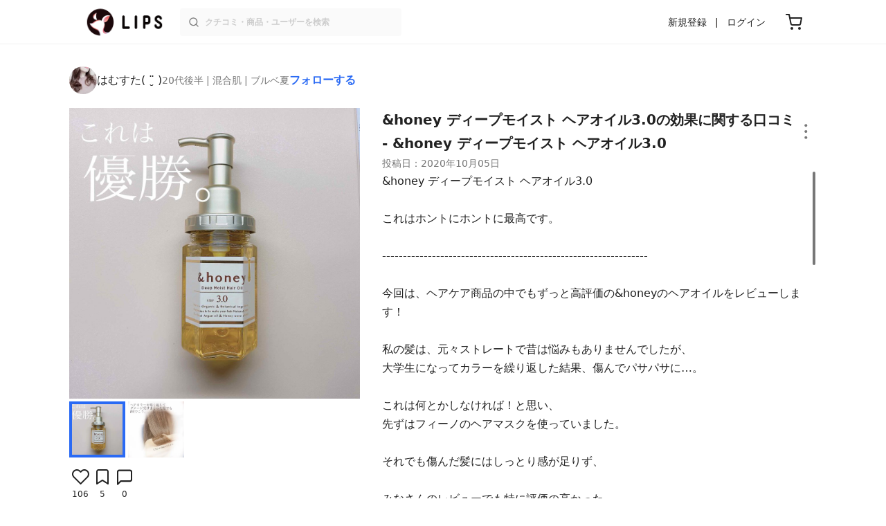

--- FILE ---
content_type: text/html; charset=utf-8
request_url: https://lipscosme.com/posts/2369333
body_size: 29281
content:
<!DOCTYPE html><html><head prefix="og: http://ogp.me/ns# fb: http://ogp.me/ns/fb# article: http://ogp.me/ns/article#"><meta content="790c7f2687079365e66ebf5bc52b3fa9" name="p:domain_verify" /><meta content="app-id=1182886549" name="apple-itunes-app" /><script defer src='https://static.cloudflareinsights.com/beacon.min.js' data-cf-beacon='{"token": "2107537f1ed74003b3224d5e22f9d210"}'></script>
<link href="https://cdn.lipscosme.com" rel="preconnect" /><link href="https://cloudflare.lipscosme.com" rel="preconnect" /><link href="https://www.googletagmanager.com" rel="preconnect" /><link href="https://pagead2.googlesyndication.com" rel="preconnect" /><link href="https://securepubads.g.doubleclick.net" rel="preconnect" /><link href="https://tpc.googlesyndication.com" rel="preconnect" /><meta charset="UTF-8">
<title>ディープモイスト ヘアオイル3.0｜&amp;honeyの効果に関する口コミ - &amp;honey ディープモイスト ヘアオイル3.0 by はむすた( ¨̮ )(混合肌/20代後半) | LIPS</title>
<meta name="description" content="国内最大コスメアプリLIPSに投稿された口コミです。はむすた( ¨̮ )(混合肌 / 20代後半)のヘアオイル ディープモイスト ヘアオイル3.0を使った評判・口コミは？「&amp;honeyディープモイストヘアオイル3.0これはホントにホン..」">
<link rel="canonical" href="https://lipscosme.com/posts/2369333">
<meta property="og:title" content="「&amp;honeyディープモイストヘアオイル3.0これはホントにホン..」by はむすた( ¨̮ )">
<meta property="og:description" content="国内最大コスメアプリLIPSに投稿された口コミです。はむすた( ¨̮ )(混合肌 / 20代後半)のヘアオイル ディープモイスト ヘアオイル3.0を使った評判・口コミは？「&amp;honeyディープモイストヘアオイル3.0これはホントにホン..」">
<meta property="og:type" content="article">
<meta property="og:url" content="https://lipscosme.com/posts/2369333">
<meta property="og:image" content="https://cloudflare.lipscosme.com/api/og/posts/2369333?og=1">
<meta property="og:site_name" content="LIPS">
<meta name="twitter:card" content="summary_large_image">
<meta name="twitter:site" content="@lipsjp">
<meta property="fb:app_id" content="1231265256934025">
<meta name="locale" content="ja_JP">
<meta name="viewport" content="width=device-width,initial-scale=1.0,minimum-scale=1.0,maximum-scale=1.0,user-scalable=0">
<meta name="format-detection" content="telephone=no">
<meta name="thumbnail" content="https://cloudflare.lipscosme.com/image/9cea3881bde858d2c52f4d7b-1601903508.png?auto=avif%2Cwebp&amp;fio=1&amp;orient=1&amp;width=1424">
<meta name="robots" content="max-image-preview:large"><meta name="csrf-param" content="authenticity_token" />
<meta name="csrf-token" content="8rvUps9FcoCxFDQNcPmGAtAajcS9nJAhpUsRJNOThxQwYuuKrqKdR2xcfav1vWMOiulM_vYKCiHeWqVJa3VwFA" /><meta content="IE=edge" http-equiv="X-UA-Compatible" /><link rel="apple-touch-icon" sizes="180x180" href="https://cdn.lipscosme.com/assets/favicon/apple-touch-icon-3de9c502eee27a5326b62125f9e8ed8d19460139004d42dc58602d6a6dc54bf4.png">
<link rel="icon" href="https://cdn.lipscosme.com/assets/favicon/favicon-05d5f7b78d69bdb2c7e1a2cad4080f10fff67470a5a595327b4875af980b62f1.ico">
<meta name="theme-color" content="#ffffff"><script>window.ENV = "production"
window.isLoggedIn = false
window.lipsSearchProductEndPoint = window.location.protocol + "//" + window.location.hostname + (window.location.port.length > 0 ? ":" + window.location.port : "") + "/products/index_js"</script><link rel="stylesheet" href="https://cdn.lipscosme.com/assets/application_base-72cd262fb175de732ec2e5a3a2831d6cb3fd30bd24555529b9c82ebdce9472d7.css" data-turbolinks-track="true" /><link rel="stylesheet" href="https://cdn.lipscosme.com/assets/application_posts-f646e0f4268d4c62805954e412dde7217a0b2b7eaa18323d842af933e8680ea4.css" data-turbolinks-track="true" /><link rel="stylesheet" href="https://cdn.lipscosme.com/assets/application_posts-f646e0f4268d4c62805954e412dde7217a0b2b7eaa18323d842af933e8680ea4.css" data-turbolinks-track="true" /><script src="https://cdn.lipscosme.com/assets/application-710e87c2c1ad4830628a9e4c1c2f823e704bd05e7c785404b56d53923ecc7c79.js" data-turbolinks-track="true" defer="defer"></script><script>window.dataLayer = window.dataLayer || [];
dataLayer.push({
    'uid': "",
    'controller': "posts",
    'route': "posts#show",
    'author_id': "",
    'requested_by_lipsapp_webview': "false",
  });
dataLayer.push({"category_id":"380","large_category_id":"179","medium_category_id":"184","small_category_id":"380","price_range":"petit","brand_id":"31779"});

dataLayer.push({ ecommerce: null });
var ecommerce_data_layers = [];
for (var i = 0; i < ecommerce_data_layers.length; ++i) {
  dataLayer.push(ecommerce_data_layers[i]);
  if (window.AndroidEcommerceDataPostMessageHandler) {
    // for Android
    window.AndroidEcommerceDataPostMessageHandler.postMessage(JSON.stringify(ecommerce_data_layers[i]));
  } else if (window.webkit && window.webkit.messageHandlers && window.webkit.messageHandlers.iosEcommerceDataPostMessageHandler) {
    // for iOS
    window.webkit.messageHandlers.iosEcommerceDataPostMessageHandler.postMessage(ecommerce_data_layers[i]);
  }
}</script><script async src='https://securepubads.g.doubleclick.net/tag/js/gpt.js'></script>
<script>
    window.googletag = window.googletag || {cmd: []};

    googletag.cmd.push(function () {
        googletag.pubads().collapseEmptyDivs(true);

        var size_list_standard = [[336, 280], [300, 250], [1, 1], 'fluid'];
        var size_list_for_brand_category_1 = [[320, 100], [320, 50], [1, 1], 'fluid'];

        var i = 0;
        var gptAdSlots = [];

        var set_adslot = function([slot_name, selector, gpt_ad_id]) {
            var size_list = size_list_standard;
            if (slot_name === 'lips_sp_brands_categories_320x100_1') size_list = size_list_for_brand_category_1;
            if (slot_name === 'LIPS_PC_posts_rightcolumn_1') size_list = [[320, 660]];
            if (document.querySelector(selector)) {
              gptAdSlots[i] = googletag.defineSlot(`/21794565686/${slot_name.includes('LIPS_PC') ? 'LIPS_PC' : 'LIPS_SP'}/` + slot_name, size_list, gpt_ad_id)
                .addService(googletag.pubads());
              ++i;
            }
        };

        [["lips_sp_campaign_banner", "#adslot-1558064760004-0", "div-gpt-ad-1558064760004-0"], ["LIPS_PC_posts_rightcolumn_1", "#adslot-1558064760003-0", "div-gpt-ad-1558064760003-0"], ["LIPS_SP_posts_rectangle_1", "#adslot-1558064944178-0", "div-gpt-ad-1558064944178-0"], ["lips_sp_posts_rectangle_2", "#adslot-1558064995363-0", "div-gpt-ad-1558064995363-0"], ["lips_sp_posts_rectangle_3", "#adslot-1558065023947-0", "div-gpt-ad-1558065023947-0"], ["lips_sp_posts_rectangle_4", "#adslot-1558065072868-0", "div-gpt-ad-1558065072868-0"], ["lips_sp_posts_rectangle_5", "#adslot-1558065106716-0", "div-gpt-ad-1558065106716-0"]].forEach(set_adslot);

        [["category_id", "380"],
         ["large_category_id", "179"],
         ["medium_category_id", "184"],
         ["small_category_id", "380"],
         ["brand_id", "31779"],
         ["rails_env", "production"]]
           .forEach(function([key, value]) { googletag.pubads().setTargeting(key, value); });

        googletag.pubads().setTargeting("firebaseAbTestingPat", "1"); // 常にネットワーク広告を引き当てないためのKey-Valueを送る
        googletag.pubads().enableSingleRequest();
        googletag.enableServices();

        gptAdSlots.forEach(slot => googletag.display(slot));
    });
</script>
  <!-- Optimize Next -->
  <script>(function(p,r,o,j,e,c,t,g){
  p['_'+t]={};g=r.createElement('script');g.src='https://www.googletagmanager.com/gtm.js?id=GTM-'+t;r[o].prepend(g);
  g=r.createElement('style');g.innerText='.'+e+t+'{visibility:hidden!important}';r[o].prepend(g);
  r[o][j].add(e+t);setTimeout(function(){if(r[o][j].contains(e+t)){r[o][j].remove(e+t);p['_'+t]=0}},c)
  })(window,document,'documentElement','classList','loading',2000,'W42ZZ8H9')</script>
  <!-- End Optimize Next -->
<!-- Google Tag Manager -->
<script>(function(w,d,s,l,i){w[l]=w[l]||[];w[l].push({'gtm.start':
new Date().getTime(),event:'gtm.js'});var f=d.getElementsByTagName(s)[0],
j=d.createElement(s),dl=l!='dataLayer'?'&l='+l:'';j.async=true;j.src=
'https://www.googletagmanager.com/gtm.js?id='+i+dl;f.parentNode.insertBefore(j,f);
})(window,document,'script','dataLayer','GTM-WG2P8D3');</script>
<!-- End Google Tag Manager -->
  <script type="module">
    import {getCLS, getFID, getLCP, getTTFB, getFCP} from 'https://unpkg.com/web-vitals@0.2.4/dist/web-vitals.es5.min.js?module';
    (function(i,s,o,g,r,a,m){i['GoogleAnalyticsObject']=r;i[r]=i[r]||function(){
    (i[r].q=i[r].q||[]).push(arguments)},i[r].l=1*new Date();a=s.createElement(o),
    m=s.getElementsByTagName(o)[0];a.async=1;a.src=g;m.parentNode.insertBefore(a,m)
    })(window,document,'script','https://www.google-analytics.com/analytics.js','ga');
    ga('create', 'UA-88052714-1', 'auto', {'useAmpClientId': true});
    ga(function (tracker) {
        const clientId = tracker.get('clientId');
        $('.ga-client-id').val(clientId);
    });
    function sendToGoogleAnalytics({name, delta, id}) {
      if (name === 'LCP') { ga('set', 'dimension10', String(Math.floor(delta/100)*100) + '~' + String(Math.floor(delta/100)*100+100)); }
      ga('send', 'event', {
        eventCategory: 'Web Vitals',
        eventAction: name,
        // For CLS the value is first multiplied by 1000 for greater precision
        eventValue: Math.round(name === 'CLS' ? delta * 1000 : delta),
        // page load 単位で発行される id でまとめて指標を計測
        eventLabel: id,
        // 直帰率への影響を回避
        nonInteraction: true,
      });
    }
    getCLS(sendToGoogleAnalytics);
    getFID(sendToGoogleAnalytics);
    getLCP(sendToGoogleAnalytics);
    getTTFB(sendToGoogleAnalytics);
    getFCP(sendToGoogleAnalytics);
  </script>
<!-- Meta Pixel Code -->
<script>
  !function(f,b,e,v,n,t,s)
  {if(f.fbq)return;n=f.fbq=function(){n.callMethod?
  n.callMethod.apply(n,arguments):n.queue.push(arguments)};
  if(!f._fbq)f._fbq=n;n.push=n;n.loaded=!0;n.version='2.0';
  n.queue=[];t=b.createElement(e);t.async=!0;
  t.src=v;s=b.getElementsByTagName(e)[0];
  s.parentNode.insertBefore(t,s)}(window, document,'script',
  'https://connect.facebook.net/en_US/fbevents.js');
  fbq('init', '2109479859070147');
  fbq('track', 'PageView');
</script>
<noscript>
  <img height="1" width="1" style="display:none"
  src="https://www.facebook.com/tr?id=2109479859070147&ev=PageView&noscript=1"
  />
</noscript>
<!-- End Meta Pixel Code -->
<script>
fbq('trackSingle', '2109479859070147', 'ViewContent',
{
 value: 0,
 currency: 'JPY',
 content_ids: [2369333],
 content_type: 'product'
});
</script></head><body data-device-uid="_LAzugHsxlxi6zuyos1jlA" data-env="production" data-js-include="lips-web posts-show product-purchase-event open-product-spec-table product-commerce-sku-select-modal post-feedback-modal scrollbarproduct-commerce-sku-select-modalget_related_posts  lips-modal" data-vimp="1"><!-- Google Tag Manager (noscript) -->
<noscript><iframe src="https://www.googletagmanager.com/ns.html?id=GTM-WG2P8D3"
height="0" width="0" style="display:none;visibility:hidden"></iframe></noscript>
<!-- End Google Tag Manager (noscript) -->
<header class="header" id="header"><div class="open-app-banner visible-for-mobile" id="fixed-banner"><img class="open-app-banner__app-icon" alt="LIPS App icon" src="https://cdn.lipscosme.com/assets/appicon_2022-2004254a6b8d10d9b4735967cea9de07bd5290cdeede74e63bed9ca6a1dcc030.png" /><p class="open-app-banner__app-txt"><span class="open-app-banner__app-txt-title">LIPS 1000万人が選ぶNo.1コスメアプリ</span><span class="open-app-banner__app-txt-subtitle">GooglePlayストア(無料)</span></p><a class="open-app-banner__download-btn" href="https://lipsapp.onelink.me/dKgM?pid=LIPSWEB&amp;c=header&amp;deep_link_value=https%3A%2F%2Flipscosme.com%2Fposts%2F2369333&amp;af_dp=lipsapplink%3A%2F%2Flipscosme.com%2F&amp;af_android_url=https%3A%2F%2Fapp.appsflyer.com%2Fcom.lipscosme.lips%3Fpid%3DLIPSWEB%26af_adset%3Dposts_show%26af_ad%3D2369333%26c%3Dheader&amp;af_ios_url=https%3A%2F%2Fapp.appsflyer.com%2Fid1182886549%3Fpid%3DLIPSWEB%26af_adset%3Dposts_show%26af_ad%3D2369333%26c%3Dheader&amp;af_web_dp=https%3A%2F%2Flipscosme.com%2Fposts%2F2369333&amp;af_og_title=%E4%BB%8A%E8%A6%8B%E3%81%A6%E3%81%84%E3%81%9F%E3%83%9A%E3%83%BC%E3%82%B8%E3%82%92LIPS%E3%82%A2%E3%83%97%E3%83%AA%E3%81%A7%E8%A6%8B%E3%82%8B%E3%81%93%E3%81%A8%E3%81%8C%E3%81%A7%E3%81%8D%E3%81%BE%E3%81%99%E2%99%AB&amp;af_og_description=%E3%82%A2%E3%83%97%E3%83%AA%E3%81%AA%E3%82%89%E3%81%84%E3%81%84%E3%81%AD%E3%82%84%E4%BF%9D%E5%AD%98%E3%80%81%E3%82%B3%E3%83%A1%E3%83%B3%E3%83%88%E6%A9%9F%E8%83%BD%E3%81%8C%E3%83%AD%E3%82%B0%E3%82%A4%E3%83%B3%E7%84%A1%E3%81%97%E3%81%A7%E4%BD%BF%E3%81%88%E3%81%BE%E3%81%99&amp;af_og_image=https%3A%2F%2Fcdn.lipscosme.com%2Fassets%2Fdynamic_link%2Fsocial_image_2022-5e70145987b91904b2cc19680486c1f47e61f5cfa59f3133e744b43d66fbf6aa.png">アプリで開く</a></div><div class="header__container visible-for-mobile"><div class="header__left-icons-container"><a class="LipsModal__openModal header__hamburger-link gt-header__hamburger-link" data-open-modal-class="sidebar" href="javascript:void(0)"><img alt="Hamburger menu" width="20" height="20" src="https://cdn.lipscosme.com/assets/feather/menu-bbca2505f3d5fba7ca49f3fb6e69b2641341c7142ffce151963fee05b02d63ce.svg" /></a></div><div class="header-logo"><a class="header-logo__link" href="/"><div class="header-logo__inner"><img class="header-logo__icon" alt="LIPS[リップス] - コスメのクチコミ検索アプリ" width="360" height="144" loading="lazy" src="https://cdn.lipscosme.com/assets/lips_logo_full_2022-bc7b4bc9dd66035bc5696b0d16bc3d38a7be357186656c039e68cc4cf21ae675.png" /></div></a></div><div class="header__right-icons-container"><img class="header__search-link-image open-search-modal" alt="検索する" width="20" height="20" src="https://cdn.lipscosme.com/assets/feather/search-6615d21f11b72751c746a03e85818e99192d1d4c4fe6debd84f5a377cc3f7c1a.svg" /><a class="header-cart-button visible-for-mobile" href="https://lipscosme.com/commerce/carts"><img alt="カートを見る" width="24" height="24" src="https://cdn.lipscosme.com/assets/feather/cart-1ec49c8d53c1bc0054d2babc4e267c02d55ead0a2fb409c9b57fc2502cc2c187.svg" /></a></div></div><div class="header__container visible-for-pc"><div class="header-logo"><a class="header-logo__link" href="/"><div class="header-logo__inner"><img class="header-logo__icon" alt="LIPS[リップス] - コスメのクチコミ検索アプリ" width="360" height="144" loading="lazy" src="https://cdn.lipscosme.com/assets/lips_logo_full_2022-bc7b4bc9dd66035bc5696b0d16bc3d38a7be357186656c039e68cc4cf21ae675.png" /></div></a></div><div class="header__global-search"><form class="header__global-search-form" onsubmit="onSearchFire();" action="https://lipscosme.com/posts/search" accept-charset="UTF-8" method="get"><input type="text" name="text" id="header-search-box-pc" placeholder="クチコミ・商品・ユーザーを検索" autocomplete="off" required="required" class="header__global-search-input" /></form><div class="header__global-search-menu" id="header-search-box-pc-result"><div class="header__global-search-menu-suggestion-bottom"><ul class="header__global-search-menu-suggestion-bottom" id="header__global-search-menu-suggestion"></ul></div><div class="header__global-search-menu-trend-word"><div class="header__global-search-menu-trend-word-heading">トレンドワード</div><a class="header__global-search-menu-trend-word-link" href="https://lipscosme.com/posts/search?text=持ち歩きコスメ"><div class="header__global-search-menu-trend-word-item"><div class="header__global-search-menu-trend-word-item-content"><div class="header__global-search-menu-trend-word-item-content-center"><div class="header__global-search-menu-trend-word-item-content-center-top">持ち歩きコスメ</div><div class="header__global-search-menu-trend-word-item-content-center-bottom">2,031件投稿</div></div></div><div class="header__global-search-menu-trend-word-item-post-images"><img class="header__global-search-menu-trend-word-item-post-images-image" src="https://cloudflare.lipscosme.com/image/2025-09-02-8a57f3f9a1c6ea967c0bdb57.png?auto=avif%2Cwebp&amp;fio=1&amp;orient=1&amp;width=430" /><img class="header__global-search-menu-trend-word-item-post-images-image" src="https://cloudflare.lipscosme.com/image/2025-09-03-698fc945cf22f6e7a2fb8e58.png?auto=avif%2Cwebp&amp;fio=1&amp;orient=1&amp;width=430" /><img class="header__global-search-menu-trend-word-item-post-images-image" src="https://cloudflare.lipscosme.com/image/2025-10-06-25b51d983a40824950123414.png?auto=avif%2Cwebp&amp;fio=1&amp;orient=1&amp;width=430" /><img class="header__global-search-menu-trend-word-item-post-images-image" src="https://cloudflare.lipscosme.com/image/2025-11-30-b707de00b6658c7142787328.png?auto=avif%2Cwebp&amp;fio=1&amp;orient=1&amp;width=430" /></div></div></a><a class="header__global-search-menu-trend-word-link" href="https://lipscosme.com/posts/search?text=コスメ収納"><div class="header__global-search-menu-trend-word-item"><div class="header__global-search-menu-trend-word-item-content"><div class="header__global-search-menu-trend-word-item-content-center"><div class="header__global-search-menu-trend-word-item-content-center-top">コスメ収納</div><div class="header__global-search-menu-trend-word-item-content-center-bottom">5,726件投稿</div></div></div><div class="header__global-search-menu-trend-word-item-post-images"><img class="header__global-search-menu-trend-word-item-post-images-image" src="https://cloudflare.lipscosme.com/image/2025-11-23-54983f009d48490076aab1b4.png?auto=avif%2Cwebp&amp;fio=1&amp;orient=1&amp;width=430" /><img class="header__global-search-menu-trend-word-item-post-images-image" src="https://cloudflare.lipscosme.com/image/2025-12-19-56106fc6fb77999182df6641.png?auto=avif%2Cwebp&amp;fio=1&amp;orient=1&amp;width=430" /><img class="header__global-search-menu-trend-word-item-post-images-image" src="https://cloudflare.lipscosme.com/image/2026-01-05-79a957944289ec70245d6784.png?auto=avif%2Cwebp&amp;fio=1&amp;orient=1&amp;width=430" /><img class="header__global-search-menu-trend-word-item-post-images-image" src="https://cloudflare.lipscosme.com/image/2026-01-17-81bfe6607f1acc835e40593d.png?auto=avif%2Cwebp&amp;fio=1&amp;orient=1&amp;width=430" /></div></div></a><a class="header__global-search-menu-trend-word-link" href="https://lipscosme.com/posts/search?text=MilleFée"><div class="header__global-search-menu-trend-word-item"><div class="header__global-search-menu-trend-word-item-content"><div class="header__global-search-menu-trend-word-item-content-center"><div class="header__global-search-menu-trend-word-item-content-center-top">MilleFée</div><div class="header__global-search-menu-trend-word-item-content-center-bottom">1,449件投稿</div></div></div><div class="header__global-search-menu-trend-word-item-post-images"><img class="header__global-search-menu-trend-word-item-post-images-image" src="https://cloudflare.lipscosme.com/image/2025-10-28-d9d487e31197b44edfb84488.png?auto=avif%2Cwebp&amp;fio=1&amp;orient=1&amp;width=430" /><img class="header__global-search-menu-trend-word-item-post-images-image" src="https://cloudflare.lipscosme.com/image/2025-12-13-8f5c9e26c5152717058a9274.png?auto=avif%2Cwebp&amp;fio=1&amp;orient=1&amp;width=430" /><img class="header__global-search-menu-trend-word-item-post-images-image" src="https://cloudflare.lipscosme.com/image/2025-12-28-114cc16a2af93890c0fb35bd.png?auto=avif%2Cwebp&amp;fio=1&amp;orient=1&amp;width=430" /><img class="header__global-search-menu-trend-word-item-post-images-image" src="https://cloudflare.lipscosme.com/image/2026-01-06-d885ba5ddf467d043c27f861.png?auto=avif%2Cwebp&amp;fio=1&amp;orient=1&amp;width=430" /></div></div></a></div></div></div><div class="header__sign visible-for-pc"><ul class="header__sign-list"><li class="header__sign-item"><a class="header__signup" href="https://lipscosme.com/users/sign_up">新規登録</a></li><li class="header__sign-item"><a class="header__signin" href="https://lipscosme.com/users/sign_in">ログイン</a></li></ul></div><a class="header-cart-button visible-for-pc" href="https://lipscosme.com/commerce/carts"><img alt="カートを見る" width="24" height="24" src="https://cdn.lipscosme.com/assets/feather/cart-1ec49c8d53c1bc0054d2babc4e267c02d55ead0a2fb409c9b57fc2502cc2c187.svg" /></a></div></header><script>const CONSIDER_PATH_PATTERN =  /\/(products|posts|users|articles)\/search/;

function onSearchFire() {
  const pathname = location.pathname;
  const match = pathname.match(CONSIDER_PATH_PATTERN);
  if (match && match.length === 2) {
    const category = match[1];
    const text = document.getElementById('header-search-box-pc').value;
    window.loggerService.fireEvent({
      url: '/api/logs/beacon_event',
      params: {
        name: 'search_log_event_web',
        params: {
          id: 0,
          text: text,
          experiment_key: category
        }
      }
    });
  }
  return true;
}</script><nav class="sidebar LipsModal LipsModal__from-left" id="sidebar"><div class="sidebar__body"><div class="sidebar__app-banner"><img class="sidebar__app-icon" alt="LIPS App icon" src="https://cdn.lipscosme.com/assets/appicon_2022-2004254a6b8d10d9b4735967cea9de07bd5290cdeede74e63bed9ca6a1dcc030.png" /><p class="sidebar__app-txt"><span class="sidebar__app-txt-title">LIPS</span><span class="sidebar__app-txt-subtitle">GooglePlayストア(無料)</span></p><a class="sidebar__download-btn" href="https://lipsapp.onelink.me/dKgM?pid=LIPSWEB&amp;c=hamburger&amp;deep_link_value=https%3A%2F%2Flipscosme.com%2Fposts%2F2369333&amp;af_dp=lipsapplink%3A%2F%2Flipscosme.com%2F&amp;af_android_url=https%3A%2F%2Fapp.appsflyer.com%2Fcom.lipscosme.lips%3Fpid%3DLIPSWEB%26af_adset%3Dposts_show%26af_ad%3D2369333%26c%3Dhamburger&amp;af_ios_url=https%3A%2F%2Fapp.appsflyer.com%2Fid1182886549%3Fpid%3DLIPSWEB%26af_adset%3Dposts_show%26af_ad%3D2369333%26c%3Dhamburger&amp;af_web_dp=https%3A%2F%2Flipscosme.com%2Fposts%2F2369333&amp;af_og_title=%E4%BB%8A%E8%A6%8B%E3%81%A6%E3%81%84%E3%81%9F%E3%83%9A%E3%83%BC%E3%82%B8%E3%82%92LIPS%E3%82%A2%E3%83%97%E3%83%AA%E3%81%A7%E8%A6%8B%E3%82%8B%E3%81%93%E3%81%A8%E3%81%8C%E3%81%A7%E3%81%8D%E3%81%BE%E3%81%99%E2%99%AB&amp;af_og_description=%E3%82%A2%E3%83%97%E3%83%AA%E3%81%AA%E3%82%89%E3%81%84%E3%81%84%E3%81%AD%E3%82%84%E4%BF%9D%E5%AD%98%E3%80%81%E3%82%B3%E3%83%A1%E3%83%B3%E3%83%88%E6%A9%9F%E8%83%BD%E3%81%8C%E3%83%AD%E3%82%B0%E3%82%A4%E3%83%B3%E7%84%A1%E3%81%97%E3%81%A7%E4%BD%BF%E3%81%88%E3%81%BE%E3%81%99&amp;af_og_image=https%3A%2F%2Fcdn.lipscosme.com%2Fassets%2Fdynamic_link%2Fsocial_image_2022-5e70145987b91904b2cc19680486c1f47e61f5cfa59f3133e744b43d66fbf6aa.png">アプリで開く</a></div><div class="sidebar__menu-container"><div class="sidebar__login"><div class="sidebar__login-title">ログインして便利に使おう！</div><a class="sidebar__login-button" href="https://lipscosme.com/users/sign_in">ログイン</a><a class="sidebar__login-link" href="https://lipscosme.com/users/sign_up">無料会員登録はこちら</a></div><div class="sidebar__section-title">コンテンツを探す</div><ul class="sidebar__main-list"><li class="sidebar__main-item"><a class="sidebar__main-link" href="https://lips-shopping.com">LIPS SHOPPING</a></li><li class="sidebar__main-item"><a class="sidebar__main-link" href="https://lipscosme.com/categories">カテゴリから探す</a></li><li class="sidebar__main-item"><a class="sidebar__main-link" href="https://lipscosme.com/brands">ブランドから探す</a></li><li class="sidebar__main-item"><a class="sidebar__main-link" href="https://lipscosme.com/rankings">ランキングから探す</a></li><li class="sidebar__main-item"><a class="sidebar__main-link" href="https://lipscosme.com/products">商品から探す</a></li><li class="sidebar__main-item"><a class="sidebar__main-link" href="https://lipscosme.com/posts">人気のクチコミを見る</a></li><li class="sidebar__main-item"><a class="sidebar__main-link" href="https://lipscosme.com/posts?sort=latest">新着のクチコミを見る</a></li><li class="sidebar__main-item"><a class="sidebar__main-link" href="https://lipscosme.com/tags">タグから探す</a></li><li class="sidebar__main-item"><a class="sidebar__main-link" href="https://lipscosme.com/themes">テーマから探す</a></li><li class="sidebar__main-item"><a class="sidebar__main-link" href="https://lipscosme.com/articles">記事から探す</a></li><li class="sidebar__main-item"><a class="sidebar__main-link" href="https://lipscosme.com/shops">取扱店舗を探す</a></li><li class="sidebar__main-item"><a class="sidebar__main-link" href="https://lipscosme.com/nail_designs">ネイルデザイン</a></li><li class="sidebar__main-item"><a class="sidebar__main-link" href="https://lipscosme.com/bestcosme">ベストコスメ</a></li><li class="sidebar__main-item"><a class="sidebar__main-link" href="https://lipscosme.com/monthly_trends">月間トレンド賞</a></li></ul><div class="sidebar__section-title">その他</div><ul class="sidebar__main-list"><li class="sidebar__main-item"><a class="sidebar__main-link" href="https://lipscosme.com/our_company">運営会社</a></li><li class="sidebar__main-item"><a class="sidebar__main-link" href="https://lipscosme.com/inquiries/new">お問い合わせ</a></li></ul></div></div></nav><div style="position: relative;"><div class="page-top-element-list"><a href="https://lipscosme.com/rankings/trend_awards/2026/1"><div class="campaign-notice-banner" style="background-color: #3c469d;"><img alt="LIPS月間トレンド賞2026年1月" width="1536" height="128" loading="lazy" src="https://cloudflare.lipscosme.com/campaign_notice/2026-01-15-ceb36aaaf1132cc39e057a1e.png?auto=avif%2Cwebp&amp;fio=1&amp;orient=1&amp;width=3840" /></div></a></div><div class="AdSlot__pureAds visible-for-mobile" id="adslot-1558064760004-0" style="z-index: 10; position: absolute; width: 100%; top: 1px;"><div id="div-gpt-ad-1558064760004-0"></div></div></div><div class="post-show main-row"><div class="post-show__inner"><div class="post-show__user-profile"><div class="post-show__user-profile_user"><a class="post-show__user-profile_user-link gt-post-show__info-user-link" href="/users/n/@ham_ham"><img alt="はむすた( ¨̮ )" class="post-show__user-profile_user-thumb" src="https://cloudflare.lipscosme.com/user/user1599397093-80393.png?auto=avif%2Cwebp&amp;fio=1&amp;orient=1&amp;width=120" /><div class="post-show__user-profile_user-name-and-attributes"><div class="post-show__user-profile_user-name">はむすた( ¨̮ )</div><div class="post-show__user-profile_user-attributes">20代後半 | 混合肌 | ブルベ夏</div></div></a><div class="post-show__user-profile_user-info visible-for-pc"><div class="PostedUser"><div class="PostedUser__container"><div class="PostedUser__profIconArea visible-for-mobile"><a class="PostedUser__link" href="/users/n/@ham_ham"><img alt="はむすた( ¨̮ )" class="PostedUser__profIcon" src="https://cloudflare.lipscosme.com/user/user1599397093-80393.png?auto=avif%2Cwebp&amp;fio=1&amp;orient=1&amp;width=430" /></a></div><div class="PostedUser__mainContentArea"><a class="PostedUser__link" href="/users/n/@ham_ham"><h4 class="PostedUser__name visible-for-mobile"><span class="PostedUser__nickname">はむすた( ¨̮ )</span></h4><ul class="PostedUser__userAttribute visible-for-mobile"><li class="PostedUser__userAttribute-item">@ham_ham</li><li class="PostedUser__userAttribute-item">20代後半</li><li class="PostedUser__userAttribute-item">混合肌</li><li class="PostedUser__userAttribute-item">ブルベ夏</li></ul></a></div><div class="PostedUser__countContentArea"><a class="PostedUser__link" href="/users/n/@ham_ham"><ul class="PostedUser__count"><li class="PostedUser__count-item"><div class="PostedUser__count-container"><span class="PostedUser__count-num">1.8K</span><span class="PostedUser__count-text">フォロー</span></div></li><li class="PostedUser__count-item"><div class="PostedUser__count-container"><span class="PostedUser__count-num">1.7K</span><span class="PostedUser__count-text">フォロワー</span></div></li><li class="PostedUser__count-item"><div class="PostedUser__count-container"><span class="PostedUser__count-num">21.5K</span><span class="PostedUser__count-text">いいね</span></div></li></ul></a></div><div class="PostedUser__detailContentArea"><a class="PostedUser__link" href="/users/n/@ham_ham"><p class="PostedUser__bio">‬好きなコスメを投稿♪/プチプラ好き/韓国コスメ好き/日本化粧品検定3級
</p></a></div></div></div></div></div><a class="post-show__user-profile_follow" id="follow-btn-text" user_id="2913274" href="javascript:void(0)">フォローする</a></div><style>.post-show__carousel-item, .post-show__carousel-list {  aspect-ratio: 1;}</style><div class="post-show__carousel post-show__media"><div class="splide"><div class="splide__track"><ul class="post-show__carousel-list splide__list"><li class="post-show__carousel-item splide__slide"><a class="post-show__media-link gt-post-show__media-link" data-fancybox="" href="https://cloudflare.lipscosme.com/image/9cea3881bde858d2c52f4d7b-1601903508.png?auto=avif%2Cwebp&amp;fio=1&amp;orient=1&amp;width=1424"><link as="image" href="https://cloudflare.lipscosme.com/image/9cea3881bde858d2c52f4d7b-1601903508.png?auto=avif%2Cwebp&amp;fio=1&amp;orient=1&amp;width=1424" rel="preload" /><img class="post-show__carousel-item-image" alt="ディープモイスト ヘアオイル3.0/&amp;honey/ヘアオイルを使ったクチコミ（1枚目）" width="1024" height="1024" src="https://cloudflare.lipscosme.com/image/9cea3881bde858d2c52f4d7b-1601903508.png?auto=avif%2Cwebp&amp;fio=1&amp;orient=1&amp;width=1424" /></a></li><li class="post-show__carousel-item splide__slide"><a class="post-show__media-link gt-post-show__media-link" data-fancybox="" href="https://cloudflare.lipscosme.com/image/a46f6d8f46ef9bee008e15f5-1601903508.png?auto=avif%2Cwebp&amp;fio=1&amp;orient=1&amp;width=1424"><link as="image" href="https://cloudflare.lipscosme.com/image/a46f6d8f46ef9bee008e15f5-1601903508.png?auto=avif%2Cwebp&amp;fio=1&amp;orient=1&amp;width=1424" rel="preload" /><img class="post-show__carousel-item-image" alt="ディープモイスト ヘアオイル3.0/&amp;honey/ヘアオイルを使ったクチコミ（2枚目）" width="1024" height="1024" src="https://cloudflare.lipscosme.com/image/a46f6d8f46ef9bee008e15f5-1601903508.png?auto=avif%2Cwebp&amp;fio=1&amp;orient=1&amp;width=1424" /></a></li></ul></div></div><ul class="post-show__media-list visible-for-pc"><li class="post-show__media-list-medium"><div class="post-show__media-list-medium-border"></div><img alt="ディープモイスト ヘアオイル3.0/&amp;honey/ヘアオイルを使ったクチコミ（1枚目）" loading="lazy" src="https://cloudflare.lipscosme.com/image/9cea3881bde858d2c52f4d7b-1601903508.png?auto=avif%2Cwebp&amp;fio=1&amp;orient=1&amp;width=430" /></li><li class="post-show__media-list-medium"><div class="post-show__media-list-medium-border"></div><img alt="ディープモイスト ヘアオイル3.0/&amp;honey/ヘアオイルを使ったクチコミ（2枚目）" loading="lazy" src="https://cloudflare.lipscosme.com/image/a46f6d8f46ef9bee008e15f5-1601903508.png?auto=avif%2Cwebp&amp;fio=1&amp;orient=1&amp;width=430" /></li></ul><div class="post-show__reactionIcon"><div class="PostsReactionsIcons"><div class="PostsReactionsIcons__icon-list first"><button name="button" type="button" class="PostsReactionsIcons__icon like" likeable_type="Post" likeable_id="2369333" is_selected="false"><span class="like-count">106</span></button><button name="button" type="button" class="PostsReactionsIcons__icon clip" clippable_type="Post" clippable_id="2369333" is_selected="false"><span class="clip-count">5</span></button></div><div class="PostsReactionsIcons__icon-list last"><button name="button" type="button" class="PostsReactionsIcons__icon comment LipsModal__openModal" data-open-modal-class="CommentModal"><span class="comment-count">0</span></button><div class="CommentModal LipsModal LipsModal__from-bottom"><div class="post-show__comments gt-post-show__comments"><div class="post-show__comments-header"><h3 class="post-show__comments-title">コメント</h3><div class="post-show__comments-close"><button name="button" type="button" class="post-show__comments-close_button LipsModal__close"><img alt="閉じる" src="https://cdn.lipscosme.com/assets/close/object_main-9be5bea6a55f291a698c1e161f64a1a2470250ac5650821c3cd0b57309b478e9.svg" /></button></div></div><div class="post-show__comment-form"><a class="post-show__comment-login" href="/users/sign_in">コメントするにはログインしてください</a></div></div></div></div></div></div></div><div class="post-show__title-info-content"><div class="post-show__read-on-app visible-for-mobile"><a class="post-show__read-on-app__app-link gt-post-show__read-on-app__app-link" href="https://lipsapp.onelink.me/dKgM?pid=LIPSWEB&amp;c=folded&amp;deep_link_value=https%3A%2F%2Flipscosme.com%2Fposts%2F2369333&amp;af_dp=lipsapplink%3A%2F%2Flipscosme.com%2F&amp;af_android_url=https%3A%2F%2Fapp.appsflyer.com%2Fcom.lipscosme.lips%3Fpid%3DLIPSWEB%26af_adset%3Dposts_show%26af_ad%3D2369333%26c%3Dfolded&amp;af_ios_url=https%3A%2F%2Fapp.appsflyer.com%2Fid1182886549%3Fpid%3DLIPSWEB%26af_adset%3Dposts_show%26af_ad%3D2369333%26c%3Dfolded&amp;af_web_dp=https%3A%2F%2Flipscosme.com%2Fposts%2F2369333&amp;af_og_title=%E4%BB%8A%E8%A6%8B%E3%81%A6%E3%81%84%E3%81%9F%E3%83%9A%E3%83%BC%E3%82%B8%E3%82%92LIPS%E3%82%A2%E3%83%97%E3%83%AA%E3%81%A7%E8%A6%8B%E3%82%8B%E3%81%93%E3%81%A8%E3%81%8C%E3%81%A7%E3%81%8D%E3%81%BE%E3%81%99%E2%99%AB&amp;af_og_description=%E3%82%A2%E3%83%97%E3%83%AA%E3%81%AA%E3%82%89%E3%81%84%E3%81%84%E3%81%AD%E3%82%84%E4%BF%9D%E5%AD%98%E3%80%81%E3%82%B3%E3%83%A1%E3%83%B3%E3%83%88%E6%A9%9F%E8%83%BD%E3%81%8C%E3%83%AD%E3%82%B0%E3%82%A4%E3%83%B3%E7%84%A1%E3%81%97%E3%81%A7%E4%BD%BF%E3%81%88%E3%81%BE%E3%81%99&amp;af_og_image=https%3A%2F%2Fcdn.lipscosme.com%2Fassets%2Fdynamic_link%2Fsocial_image_2022-5e70145987b91904b2cc19680486c1f47e61f5cfa59f3133e744b43d66fbf6aa.png">アプリでサクサク読む</a></div><div class="post-show__title-area"><div class="post-show__title-and-menu"><h1 class="post-show__title">&amp;honey ディープモイスト ヘアオイル3.0の効果に関する口コミ - &amp;honey  ディープモイスト ヘアオイル3.0
</h1><div class="dropdown"><a class="post-show__title-menu" data-bs-toggle="dropdown" href="javascript:void(0);"><img alt="投稿・コメントの報告" src="https://cdn.lipscosme.com/assets/vertical_ellipsis-163f43dc32d8f17fb33872920773c2b7b382bb3da00a14df131bccb0fb5afb40.svg" /></a><ul class="dropdown-menu post-show__dropdown-menu"><li class="dropdown-item post-show__dropdown-item"><a class="LipsModal__openModal" data-open-modal-class="PostEmbedModal" href="javascript:void(0)"><img loading="lazy" src="https://cdn.lipscosme.com/assets/common/flag-21a5bdebce942eb91f42f2174ece5a55732d7e21fab1d822fa06be4ab182b453.svg" />埋め込み</a></li><li class="dropdown-item post-show__dropdown-item"><a class="LipsModal__openModal" data-open-modal-class="PostFeedbackModal" href="javascript:void(0)"><img loading="lazy" src="https://cdn.lipscosme.com/assets/common/code-7b6ca2245f4381ec978c353e514c9713e77d0778fc983758feb1a5d3505277b4.svg" />投稿・コメントの報告</a></li></ul></div><div class="PostEmbedModal LipsModal LipsModal__from-bottom"><div class="PostEmbedModal__header"><div class="PostEmbedModal__item"></div><h3 class="PostEmbedModal__title">埋め込み</h3><div class="PostEmbedModal__item"><button name="button" type="button" class="PostEmbedModal__close LipsModal__close"><img alt="閉じる" src="https://cdn.lipscosme.com/assets/close/object_main-9be5bea6a55f291a698c1e161f64a1a2470250ac5650821c3cd0b57309b478e9.svg" /></button></div></div><div class="PostEmbedModal__main"><img class="PostEmbedModal__image" loading="lazy" src="https://cloudflare.lipscosme.com/image/9cea3881bde858d2c52f4d7b-1601903508.png?auto=avif%2Cwebp&amp;fio=1&amp;orient=1&amp;width=430" /><textarea class="PostEmbedModal__embed-code" readonly=""><iframe class="lips-embed" data-lips-has-image src="https://lipscosme.com/embed/posts/2369333" width="100%" height="245" style="border: none;" referrerpolicy="strict-origin-when-cross-origin" loading="lazy" title="LIPSの投稿"></iframe><script src="https://lipscosme.com/embed/embed.js" async></script></textarea><a class="PostEmbedModal__copy" onClick="lipsPostEmbedCodeCopyToClipboard(this);" href="javascript:void(0);">埋め込みコードをコピー</a><div class="PostEmbedModal__link">この埋込みコードを使用することで、当社の<a href="/policy">利用規約</a>及び<a href="/privacy_policy">プライバシーポリシー</a>に同意するものとします。</div></div></div><script>async function lipsPostEmbedCodeCopyToClipboard(element) {
  const textarea = document.querySelector('textarea.PostEmbedModal__embed-code');
  textarea.select();
  try {
    await navigator.clipboard.writeText(textarea.value);
    element.textContent = 'コピーしました';
    setTimeout(() => { element.textContent = '埋め込みコードをコピー'; }, 2000);
  } catch(e) {
    console.error('クリップボードへのコピーに失敗しました', e);
  }
}</script><div class="PostFeedbackModal LipsModal LipsModal__from-bottom"><div class="PostFeedbackModal__header"><div class="PostFeedbackModal__item"></div><h3 class="PostFeedbackModal__title">投稿・コメントの報告</h3><div class="PostFeedbackModal__item"><button name="button" type="button" class="PostFeedbackModal__close LipsModal__close"><img alt="閉じる" src="https://cdn.lipscosme.com/assets/close/object_main-9be5bea6a55f291a698c1e161f64a1a2470250ac5650821c3cd0b57309b478e9.svg" /></button></div></div><div class="PostFeedbackModal__main"><form action="/inquiries/new" accept-charset="UTF-8" method="get"><input value="post" autocomplete="off" type="hidden" name="category" id="category" /><input value="2369333" autocomplete="off" type="hidden" name="post_id" id="post_id" /><div class="PostFeedbackModal__reason"><input id="reason_dislike" type="radio" value="dislike" name="reason" /><label for="reason_dislike">単に気に入らない</label></div><div class="PostFeedbackModal__reason"><input id="reason_rights" type="radio" value="rights" name="reason" /><label for="reason_rights">私の著作物である</label></div><div class="PostFeedbackModal__reason"><input id="reason_sexual" type="radio" value="sexual" name="reason" /><label for="reason_sexual">ヌード・ポルノ・わいせつな内容</label></div><div class="PostFeedbackModal__reason"><input id="reason_harassment" type="radio" value="harassment" name="reason" /><label for="reason_harassment">嫌がらせやいじめを受けた</label></div><div class="PostFeedbackModal__reason"><input id="reason_self_harm" type="radio" value="self_harm" name="reason" /><label for="reason_self_harm">自傷行為</label></div><div class="PostFeedbackModal__reason"><input id="reason_ad" type="radio" value="ad" name="reason" /><label for="reason_ad">第三者の広告・営業等</label></div><div class="PostFeedbackModal__reason"><input id="reason_incorrect" type="radio" value="incorrect" name="reason" /><label for="reason_incorrect">嘘や誇張表現</label></div><div class="PostFeedbackModal__reason"><input id="reason_unrelated" type="radio" value="unrelated" name="reason" /><label for="reason_unrelated">本文と画像・商品・タグが無関係</label></div><div class="PostFeedbackModal__reason"><input id="reason_copyright_violation" type="radio" value="copyright_violation" name="reason" /><label for="reason_copyright_violation">楽曲が著作権に違反している</label></div><div class="PostFeedbackModal__link"><a href="/guideline">コミュニティーガイドライン</a><span>・</span><a href="/policy">利用規約</a></div><div class="PostFeedbackModal__submit"><input type="submit" value="決定" disabled="disabled" data-disable-with="決定" /></div></form></div></div></div><div class="post-show__info"><time class="post-show__published_at" datetime="2020-10-05 22:11:48 +0900">投稿日：2020年10月05日</time></div></div><div class="post-show__content-area"><div class="post-show__content is_flex"><div class="scroll__container"><div class="scroll__scrollable"><div class="scroll__adjustment"><div class="post-show__content-inner"><div class="post-show__content-sentence"><p class="replace_hashtags_content">&amp;honey  ディープモイスト ヘアオイル3.0

これはホントにホントに最高です。

----------------------------------------------------------------

今回は、ヘアケア商品の中でもずっと高評価の&amp;honeyのヘアオイルをレビューします！

私の髪は、元々ストレートで昔は悩みもありませんでしたが、
大学生になってカラーを繰り返した結果、傷んでパサパサに…。

これは何とかしなければ！と思い、
先ずはフィーノのヘアマスクを使っていました。

それでも傷んだ髪にはしっとり感が足りず、

みなさんのレビューでも特に評価の高かった
&amp;honeyを使い始めることにしました。

----------------------------------------------------------------

まず初日、タオルドライの際に髪にしっかり馴染ませておき、ドライヤーをしました。

……
1回でめちゃめちゃ効果が出ました…！！

とにかく一言で言うならサラサラ。

オイルなのに、髪になじませた後はまっっったくベタつかず、髪の表面が嫌な感じにテカったり、手がベタついたりしません！

蜂蜜のいい香りもするし🍯🍯♪

そして、サラサラなのにしっとり感もとちゃんとあるんです！

これを使った数分後から、何も言ってないのに家族が髪を触ってきました。

本人いわく「触りたくなる髪だった」と。

うれしい( ¨̮ )( ¨̮ )( ¨̮ )

これは絶対使い続けなくては！！と思った所存でございます。笑



そしてそして、1ヶ月ほど使いました。

やっぱり髪のコンディションは、カラーし始めて以降最高に良いです。

これはリピ確定、というかストック確定です。

----------------------------------------------------------------

もしこのヘアオイルを使ったことがなくて興味がある方は、使ってみてください！感動します😂

＆honeyのシリーズ、あと2種類ありますよね、

黄色いこのタイプを使い続けるか、3種類とも制覇するか…迷いますね…🥰


ここまで読んでいただき、ありがとうございました！

まだまだヘアケア商品のレビューいっぱいしますので、興味のある方はぜひフォローして下さい( ¨̮ )</p></div><div class="post-show__user-info visible-for-mobile"><div class="PostedUser"><div class="PostedUser__container"><div class="PostedUser__profIconArea visible-for-mobile"><a class="PostedUser__link" href="/users/n/@ham_ham"><img alt="はむすた( ¨̮ )" class="PostedUser__profIcon" src="https://cloudflare.lipscosme.com/user/user1599397093-80393.png?auto=avif%2Cwebp&amp;fio=1&amp;orient=1&amp;width=430" /></a></div><div class="PostedUser__mainContentArea"><a class="PostedUser__link" href="/users/n/@ham_ham"><h4 class="PostedUser__name visible-for-mobile"><span class="PostedUser__nickname">はむすた( ¨̮ )</span></h4><ul class="PostedUser__userAttribute visible-for-mobile"><li class="PostedUser__userAttribute-item">@ham_ham</li><li class="PostedUser__userAttribute-item">20代後半</li><li class="PostedUser__userAttribute-item">混合肌</li><li class="PostedUser__userAttribute-item">ブルベ夏</li></ul></a></div><div class="PostedUser__countContentArea"><a class="PostedUser__link" href="/users/n/@ham_ham"><ul class="PostedUser__count"><li class="PostedUser__count-item"><div class="PostedUser__count-container"><span class="PostedUser__count-num">1.8K</span><span class="PostedUser__count-text">フォロー</span></div></li><li class="PostedUser__count-item"><div class="PostedUser__count-container"><span class="PostedUser__count-num">1.7K</span><span class="PostedUser__count-text">フォロワー</span></div></li><li class="PostedUser__count-item"><div class="PostedUser__count-container"><span class="PostedUser__count-num">21.5K</span><span class="PostedUser__count-text">いいね</span></div></li></ul></a></div><div class="PostedUser__detailContentArea"><a class="PostedUser__link" href="/users/n/@ham_ham"><p class="PostedUser__bio">‬好きなコスメを投稿♪/プチプラ好き/韓国コスメ好き/日本化粧品検定3級
</p></a></div></div></div></div></div><div class="post-show__read-more visible-for-mobile"><a class="post-show__read-more_post-content gt-post-show__read-more_post-content visible-for-mobile" href="javascript:void(0)">続きを読む</a></div></div></div><div class="scroll__scrollbar"><div class="scroll__scrollbar-thumb"></div></div></div></div></div></div></div><div class="post-show__used-products-list"><div class="PostUsedProductsList"><h2 class="PostUsedProductsList__title">このクチコミで使われた商品</h2><div class="PostUsedProductsList__disclaimer"><p class="StealthMarketingDisclaimer" data-nosnippet="">※本ページにはメーカーによる広告が含まれます。<a class="StealthMarketingDisclaimer__link" href="/promotion_policy">広告表記に関する行動指針</a>・<a class="StealthMarketingDisclaimer__link" href="/product_ratings">レーティング信頼性への取り組み</a>をご参照ください。</p></div><ul class="PostUsedProductsList__list"><li class="PostUsedProductsList__item"><a class="PostUsedProductsList__link gt-PostUsedProductsList__link" href="/products/320468"><img alt="&amp;honey ディープモイスト ヘアオイル3.0" class="PostUsedProductsList__thumb" src="https://cloudflare.lipscosme.com/image/a84ead4807cdbc26ebe80dc0-1653972263.png?auto=avif%2Cwebp&amp;fio=1&amp;orient=1&amp;width=430" /><div class="PostUsedProductsList__info"><h3 class="PostUsedProductsList__main-info"><span class="PostUsedProductsList__brand">&amp;honey</span><span class="PostUsedProductsList__product-name">ディープモイスト ヘアオイル3.0</span></h3><ul class="PostUsedProductsList__sub-info"><li class="PostUsedProductsList__rating"><div class="ratingStar"><img alt="評価 ： Excellent" class="ratingStar__star" src="https://cdn.lipscosme.com/assets/star/pale_gold-dd4e8c4cf23cf67a65a243ea2f1ef68457aa67cb53373d825cd204782f48953a.png" /><span class="ratingStar__num">5</span></div></li><li class="PostUsedProductsList__channel-provider">購入品</li><li class="PostUsedProductsList__price">¥1,540〜</li></ul></div></a><div class="commerce"><a class="PostUsedProductsList__commerce-btn gt-PostUsedProductsList__commerce-btn" data-bs-target="product-sku-select-modal-320468" href="javascript:void(0)">LIPSショッピング</a></div><div class="PurchaseSiteLinkBtns"><div class="PurchaseSiteLinkBtns__link-wrapper"><a class="PurchaseSiteLinkBtns__link-wrapper__link gt-PostUsedProductsList__btn-purchase official" data-product-id="320468" target="_blank" rel="sponsored noopener" href="https://vicrea.net/shopbrand/andhoneymelty/">公式サイト</a></div></div></li></ul></div></div><div class="post-show__prev-next"><ul class="post-show__prev-next-list"><a class="post-show__prev-next-item post-show__prev-next-link gt-post-show__prev-next-link" href="/posts/2367597"><li class="gt-post-show__prev-next-item"></li></a><li class="post-show__prev-next-item gt-post-show__prev-next-item"><a class="post-show__prev-next-link gt-post-show__prev-next-link" href="/products/320468/review">クチコミ一覧へ</a></li><a class="post-show__prev-next-item post-show__prev-next-link gt-post-show__prev-next-link" href="/posts/2375354"><li class="gt-post-show__prev-next-item"></li></a></ul></div><div class="flex-row"><div id="main-col"><div class="AdSlot__pureAds visible-for-mobile" id="adslot-1558064944178-0"><div class="AdSlot__pureAdsContentPadding24" id="div-gpt-ad-1558064944178-0"></div></div><div class="post-show__related-posts gt-post-show__related-posts"><div class="PostListMedium"><h2 class="PostListMedium__title">関連するクチコミ</h2><ul class="PostListMedium__list gt-post-list-medium__list"><li class="PostListMedium__item gt-post-list-medium__item js_vimp" data-event-name="postlist_post_vimp" data-resource-id="7742345"><a class="PostListMedium__link" href="/posts/7742345"><div class="PostListMedium__post"><ul class="PostListMedium__post-images-area"><li class="PostListMedium__post-thumb-container"><img class="PostListMedium__post-thumb" alt="ディープモイスト ヘアオイル3.0 / ピカチュウ/&amp;honey/ヘアオイルを使ったクチコミ（1枚目）" loading="lazy" src="https://cloudflare.lipscosme.com/image/2025-07-21-f7d8e417718adf0d7b99f99b.png?auto=avif%2Cwebp&amp;fio=1&amp;orient=1&amp;width=430" /></li><li class="PostListMedium__post-thumb-container"><img class="PostListMedium__post-thumb" alt="ディープモイスト ヘアオイル3.0 / ピカチュウ/&amp;honey/ヘアオイルを使ったクチコミ（2枚目）" loading="lazy" src="https://cloudflare.lipscosme.com/image/2025-07-21-ec14e0a61e58c7050c27d57b.png?auto=avif%2Cwebp&amp;fio=1&amp;orient=1&amp;width=430" /></li><li class="PostListMedium__post-thumb-container"><img class="PostListMedium__post-thumb" alt="ディープモイスト ヘアオイル3.0 / ピカチュウ/&amp;honey/ヘアオイルを使ったクチコミ（3枚目）" loading="lazy" src="https://cloudflare.lipscosme.com/image/2025-07-21-1a16d819934abcd2fa006de0.png?auto=avif%2Cwebp&amp;fio=1&amp;orient=1&amp;width=430" /></li></ul><div class="PostListMedium__post-content-area"><p class="PostListMedium__post-content">💛✨️💛✨️💛💛💛✨✨✨💛💛✨️✨️&amp;honeyディープモイストヘアオイル3.0/ピカチュウ髪を乾かす前、出かける前にアホ毛と毛先につけてます(*'ᵕ')☆ポケモンシリーズが4種類出ましたが全部購入🛍プリン使い切り→ポッチャマ使い切り→現在ピ...</p><span class="PostListMedium__read-more" data-nosnippet="">もっと見る</span></div><div class="PostListMedium__sub-content" data-nosnippet=""><div class="PostListMedium__user"><img alt="ぷぅぴぃ《紫コス部💜💗》" class="PostListMedium__user-thumb" loading="lazy" src="https://cloudflare.lipscosme.com/user/user1584681321-63059.png?auto=avif%2Cwebp&amp;fio=1&amp;orient=1&amp;width=120" /><ul class="PostListMedium__user-info"><li class="PostListMedium__user-info-item">ぷぅぴぃ《紫コス部💜💗》</li><li class="PostListMedium__user-info-item">乾燥肌</li></ul></div><div class="PostListMedium__info"><ul class="PostListMedium__info-list"><li class="PostListMedium__info-like"><img alt="いいね数" class="PostListMedium__info-ic" src="https://cdn.lipscosme.com/assets/common/heart-1-f8b8c18b5bc69cfe3b26c277ece56cc0860dea5c0a72197585b1f06898975a76.svg" />71</li><li class="PostListMedium__info-clip"><img alt="保存数" class="PostListMedium__info-ic" src="https://cdn.lipscosme.com/assets/common/bookmark-3fb4deb753ab948d017858fdd415387f614837d6b503daf24fa6b9859c3a8911.svg" />1</li><li class="PostListMedium__info-published_at">5ヶ月前</li></ul></div></div></div></a></li><li class="PostListMedium__item gt-post-list-medium__item js_vimp" data-event-name="postlist_post_vimp" data-resource-id="8258089"><a class="PostListMedium__link" href="/posts/8258089"><div class="PostListMedium__post"><ul class="PostListMedium__post-images-area"><li class="PostListMedium__post-thumb-container"><img class="PostListMedium__post-thumb" alt="ディープモイスト ヘアオイル3.0/&amp;honey/ヘアオイルを使ったクチコミ（1枚目）" loading="lazy" src="https://cloudflare.lipscosme.com/image/2025-12-25-2118adb5529494eb6fdd386d.png?auto=avif%2Cwebp&amp;fio=1&amp;orient=1&amp;width=430" /></li><li class="PostListMedium__post-thumb-container"><img class="PostListMedium__post-thumb" alt="ディープモイスト ヘアオイル3.0/&amp;honey/ヘアオイルを使ったクチコミ（2枚目）" loading="lazy" src="https://cloudflare.lipscosme.com/image/2025-12-25-e72c2db69cbccda88baa01d3.png?auto=avif%2Cwebp&amp;fio=1&amp;orient=1&amp;width=430" /></li><li class="PostListMedium__post-thumb-container"><img class="PostListMedium__post-thumb" alt="ディープモイスト ヘアオイル3.0/&amp;honey/ヘアオイルを使ったクチコミ（3枚目）" loading="lazy" src="https://cloudflare.lipscosme.com/image/2025-12-25-bef49c5546586522a306033e.png?auto=avif%2Cwebp&amp;fio=1&amp;orient=1&amp;width=430" /></li></ul><div class="PostListMedium__post-content-area"><p class="PostListMedium__post-content">&amp;honeyディープモイストヘアオイル3.0100ml税込1,540円使用感はめちゃめちゃよかった！しっとりまとまるし、ドライヤーのときいつも絡まるのに一度も絡まらなかった👏ただ香りが強い😭ダマスクローズハニーの香りということなのですが、ハニ...</p><span class="PostListMedium__read-more" data-nosnippet="">もっと見る</span></div><div class="PostListMedium__sub-content" data-nosnippet=""><div class="PostListMedium__user"><img alt="あぼ⭐️ﾌｫﾛﾊﾞ100" class="PostListMedium__user-thumb" loading="lazy" src="https://cloudflare.lipscosme.com/user/56a2fbf42a013c37f0646967-1738026567.png?auto=avif%2Cwebp&amp;fio=1&amp;orient=1&amp;width=120" /><ul class="PostListMedium__user-info"><li class="PostListMedium__user-info-item">あぼ⭐️ﾌｫﾛﾊﾞ100</li><li class="PostListMedium__user-info-item">女性</li><li class="PostListMedium__user-info-item">敏感肌</li><li class="PostListMedium__user-info-item">イエベ春</li></ul></div><div class="PostListMedium__info"><ul class="PostListMedium__info-list"><li class="PostListMedium__info-like"><img alt="いいね数" class="PostListMedium__info-ic" src="https://cdn.lipscosme.com/assets/common/heart-1-f8b8c18b5bc69cfe3b26c277ece56cc0860dea5c0a72197585b1f06898975a76.svg" />118</li><li class="PostListMedium__info-clip"><img alt="保存数" class="PostListMedium__info-ic" src="https://cdn.lipscosme.com/assets/common/bookmark-3fb4deb753ab948d017858fdd415387f614837d6b503daf24fa6b9859c3a8911.svg" />2</li><li class="PostListMedium__info-published_at">2週間前</li></ul></div></div></div></a></li><div class="AdSlot__pureAds visible-for-mobile" id="adslot-1558064995363-0" style="background: #e6e7e7;"><div class="AdSlot__pureAdsContentPadding24" id="div-gpt-ad-1558064995363-0"></div></div><li class="PostListMedium__item gt-post-list-medium__item js_vimp" data-event-name="postlist_post_vimp" data-resource-id="7086359"><a class="PostListMedium__link" href="/posts/7086359"><div class="PostListMedium__post"><ul class="PostListMedium__post-images-area"><li class="PostListMedium__post-thumb-container"><img class="PostListMedium__post-thumb" alt="ディープモイスト ヘアオイル3.0/&amp;honey/ヘアオイルを使ったクチコミ（1枚目）" loading="lazy" src="https://cloudflare.lipscosme.com/image/6f91d660ca3e8e49a3fda026-1735548662.png?auto=avif%2Cwebp&amp;fio=1&amp;orient=1&amp;width=430" /></li><li class="PostListMedium__post-thumb-container"><img class="PostListMedium__post-thumb" alt="ディープモイスト ヘアオイル3.0/&amp;honey/ヘアオイルを使ったクチコミ（2枚目）" loading="lazy" src="https://cloudflare.lipscosme.com/image/47d997398d2b84c2de41aa13-1735548662.png?auto=avif%2Cwebp&amp;fio=1&amp;orient=1&amp;width=430" /></li><li class="PostListMedium__post-thumb-container"><img class="PostListMedium__post-thumb" alt="ディープモイスト ヘアオイル3.0/&amp;honey/ヘアオイルを使ったクチコミ（3枚目）" loading="lazy" src="https://cloudflare.lipscosme.com/image/f35b0899e717c6988713d9f8-1735548662.png?auto=avif%2Cwebp&amp;fio=1&amp;orient=1&amp;width=430" /></li></ul><div class="PostListMedium__post-content-area"><p class="PostListMedium__post-content">※2022年使用品のため評価なしシャントリヘアマスクヘアオイル・商品名&amp;honey(アンドハニー)ディープモイスト　シャンプー1.0本体　ヘアトリートメント2.0本体　ヘアパック1.5　ヘアオイル3.0本体・値段定価1540円(シャントリ、ヘ...</p><span class="PostListMedium__read-more" data-nosnippet="">もっと見る</span></div><div class="PostListMedium__sub-content" data-nosnippet=""><div class="PostListMedium__user"><img alt="夜空" class="PostListMedium__user-thumb" loading="lazy" src="https://cloudflare.lipscosme.com/user/f9e6a9ae6280809db0c0634f-1717779839.png?auto=avif%2Cwebp&amp;fio=1&amp;orient=1&amp;width=120" /><ul class="PostListMedium__user-info"><li class="PostListMedium__user-info-item">夜空</li><li class="PostListMedium__user-info-item">女性</li><li class="PostListMedium__user-info-item">20代前半</li></ul></div><div class="PostListMedium__info"><ul class="PostListMedium__info-list"><li class="PostListMedium__info-like"><img alt="いいね数" class="PostListMedium__info-ic" src="https://cdn.lipscosme.com/assets/common/heart-1-f8b8c18b5bc69cfe3b26c277ece56cc0860dea5c0a72197585b1f06898975a76.svg" />59</li><li class="PostListMedium__info-clip"><img alt="保存数" class="PostListMedium__info-ic" src="https://cdn.lipscosme.com/assets/common/bookmark-3fb4deb753ab948d017858fdd415387f614837d6b503daf24fa6b9859c3a8911.svg" />2</li><li class="PostListMedium__info-published_at">2025.01.03</li></ul></div></div></div></a></li><li class="PostListMedium__item gt-post-list-medium__item js_vimp" data-event-name="postlist_post_vimp" data-resource-id="6960839"><a class="PostListMedium__link" href="/posts/6960839"><div class="PostListMedium__post"><ul class="PostListMedium__post-images-area"><li class="PostListMedium__post-thumb-container"><img class="PostListMedium__post-thumb" alt="ディープモイスト ヘアオイル3.0/&amp;honey/ヘアオイルを使ったクチコミ（1枚目）" loading="lazy" src="https://cloudflare.lipscosme.com/image/91f982058b6ee71d08afa4e3-1731925098.png?auto=avif%2Cwebp&amp;fio=1&amp;orient=1&amp;width=430" /></li><li class="PostListMedium__post-thumb-container"><img class="PostListMedium__post-thumb" alt="ディープモイスト ヘアオイル3.0/&amp;honey/ヘアオイルを使ったクチコミ（2枚目）" loading="lazy" src="https://cloudflare.lipscosme.com/image/5e16154291bbf67c57b6eece-1731925098.png?auto=avif%2Cwebp&amp;fio=1&amp;orient=1&amp;width=430" /></li><li class="PostListMedium__post-thumb-container"><img class="PostListMedium__post-thumb" alt="ディープモイスト ヘアオイル3.0/&amp;honey/ヘアオイルを使ったクチコミ（3枚目）" loading="lazy" src="https://cloudflare.lipscosme.com/image/c68a8d3821ecd8d42e99cef9-1731925098.png?auto=avif%2Cwebp&amp;fio=1&amp;orient=1&amp;width=430" /></li></ul><div class="PostListMedium__post-content-area"><p class="PostListMedium__post-content">つやつやに仕上がるし、いい香りがするので、褒められヘアに🥰 &amp;honeyのディープモイスト ヘアオイル3.0リピ３回目🥰 めっちゃしっとりするし、いい香り✨ 安定感のあるポンプ式のボトルだから、倒れにくい🥰</p><span class="PostListMedium__read-more" data-nosnippet="">もっと見る</span></div><div class="PostListMedium__sub-content" data-nosnippet=""><div class="PostListMedium__user"><img alt="ratemaroフォロバ100" class="PostListMedium__user-thumb" loading="lazy" src="https://cloudflare.lipscosme.com/user/395888e1b90dbf167b85d5c2-1692967092.png?auto=avif%2Cwebp&amp;fio=1&amp;orient=1&amp;width=120" /><ul class="PostListMedium__user-info"><li class="PostListMedium__user-info-item">ratemaroフォロバ100</li><li class="PostListMedium__user-info-item">女性</li><li class="PostListMedium__user-info-item">30代後半</li><li class="PostListMedium__user-info-item">混合肌</li><li class="PostListMedium__user-info-item">ブルベ夏</li></ul></div><div class="PostListMedium__info"><ul class="PostListMedium__info-list"><li class="PostListMedium__info-like"><img alt="いいね数" class="PostListMedium__info-ic" src="https://cdn.lipscosme.com/assets/common/heart-1-f8b8c18b5bc69cfe3b26c277ece56cc0860dea5c0a72197585b1f06898975a76.svg" />114</li><li class="PostListMedium__info-clip"><img alt="保存数" class="PostListMedium__info-ic" src="https://cdn.lipscosme.com/assets/common/bookmark-3fb4deb753ab948d017858fdd415387f614837d6b503daf24fa6b9859c3a8911.svg" />1</li><li class="PostListMedium__info-published_at">2024.11.20</li></ul></div></div></div></a></li><div class="AdSlot__pureAds visible-for-mobile" id="adslot-1558065023947-0" style="background: #e6e7e7;"><div class="AdSlot__pureAdsContentPadding24" id="div-gpt-ad-1558065023947-0"></div></div><li class="PostListMedium__item gt-post-list-medium__item js_vimp" data-event-name="postlist_post_vimp" data-resource-id="7572695"><a class="PostListMedium__link" href="/posts/7572695"><div class="PostListMedium__post"><ul class="PostListMedium__post-images-area"><li class="PostListMedium__post-thumb-container"><img class="PostListMedium__post-thumb" alt="ディープモイスト ヘアオイル3.0/&amp;honey/ヘアオイルを使ったクチコミ（1枚目）" loading="lazy" src="https://cloudflare.lipscosme.com/image/2025-05-27-0ff90f20c0702378abfce746.png?auto=avif%2Cwebp&amp;fio=1&amp;orient=1&amp;width=430" /></li><li class="PostListMedium__post-thumb-container"><img class="PostListMedium__post-thumb" alt="ディープモイスト ヘアオイル3.0/&amp;honey/ヘアオイルを使ったクチコミ（2枚目）" loading="lazy" src="https://cloudflare.lipscosme.com/image/2025-05-27-1ecdad3d50d46f121d9250d5.png?auto=avif%2Cwebp&amp;fio=1&amp;orient=1&amp;width=430" /></li><li class="PostListMedium__post-thumb-container"><img class="PostListMedium__post-thumb" alt="ディープモイスト ヘアオイル3.0/&amp;honey/ヘアオイルを使ったクチコミ（3枚目）" loading="lazy" src="https://cloudflare.lipscosme.com/image/2025-05-27-84e50a97cdd356c7b5624b34.png?auto=avif%2Cwebp&amp;fio=1&amp;orient=1&amp;width=430" /></li></ul><div class="PostListMedium__post-content-area"><p class="PostListMedium__post-content">&amp;honeyのヘアオイル6選です！何種類もあるヘアオイル選びの参考になれば嬉しいです！！#ヘアケア#ヘアオイル#アンドハニー#ヘアケアグッズ#髪質改善#はじめての投稿...</p><span class="PostListMedium__read-more" data-nosnippet="">もっと見る</span></div><div class="PostListMedium__sub-content" data-nosnippet=""><div class="PostListMedium__user"><img alt="らら" class="PostListMedium__user-thumb" loading="lazy" src="https://cloudflare.lipscosme.com/user/2025-09-03-0762adcea35981414b39868a.png?auto=avif%2Cwebp&amp;fio=1&amp;orient=1&amp;width=120" /><ul class="PostListMedium__user-info"><li class="PostListMedium__user-info-item">らら</li><li class="PostListMedium__user-info-item">女性</li><li class="PostListMedium__user-info-item">混合肌</li><li class="PostListMedium__user-info-item">ブルベ夏</li></ul></div><div class="PostListMedium__info"><ul class="PostListMedium__info-list"><li class="PostListMedium__info-like"><img alt="いいね数" class="PostListMedium__info-ic" src="https://cdn.lipscosme.com/assets/common/heart-1-f8b8c18b5bc69cfe3b26c277ece56cc0860dea5c0a72197585b1f06898975a76.svg" />95</li><li class="PostListMedium__info-clip"><img alt="保存数" class="PostListMedium__info-ic" src="https://cdn.lipscosme.com/assets/common/bookmark-3fb4deb753ab948d017858fdd415387f614837d6b503daf24fa6b9859c3a8911.svg" />41</li><li class="PostListMedium__info-published_at">2025.05.27</li></ul></div></div></div></a></li><li class="PostListMedium__item gt-post-list-medium__item js_vimp" data-event-name="postlist_post_vimp" data-resource-id="7118277"><a class="PostListMedium__link" href="/posts/7118277"><div class="PostListMedium__post"><ul class="PostListMedium__post-images-area"><li class="PostListMedium__post-thumb-container"><img class="PostListMedium__post-thumb" alt="シルキー スムースモイスチャーヘアオイル3.0 / ポッチャマ/&amp;honey/ヘアオイルを使ったクチコミ（1枚目）" loading="lazy" src="https://cloudflare.lipscosme.com/image/214f019a2c89218966112a4a-1736598916.png?auto=avif%2Cwebp&amp;fio=1&amp;orient=1&amp;width=430" /></li><li class="PostListMedium__post-thumb-container"><img class="PostListMedium__post-thumb" alt="シルキー スムースモイスチャーヘアオイル3.0 / ポッチャマ/&amp;honey/ヘアオイルを使ったクチコミ（2枚目）" loading="lazy" src="https://cloudflare.lipscosme.com/image/d4d1958cb013fc7cf8a22c8f-1736598916.png?auto=avif%2Cwebp&amp;fio=1&amp;orient=1&amp;width=430" /></li><li class="PostListMedium__post-thumb-container"><img class="PostListMedium__post-thumb" alt="シルキー スムースモイスチャーヘアオイル3.0 / ポッチャマ/&amp;honey/ヘアオイルを使ったクチコミ（3枚目）" loading="lazy" src="https://cloudflare.lipscosme.com/image/84616bd3b678e645f809b614-1736598916.png?auto=avif%2Cwebp&amp;fio=1&amp;orient=1&amp;width=430" /></li></ul><div class="PostListMedium__post-content-area"><p class="PostListMedium__post-content">&amp;honey🍯🍯🍯🍯🍯🍯🍯🍯🍯🍯🍯🍯🍯💛ディープモイストヘアオイル3.0/ピカチュウ🩵シルキースムースモイスチャーヘアオイル3.0/ポッチャマ🩷メルティモイストリペアヘアオイル3.0/プリン‪🧡‬‪&amp;honeyCreamyEXダメージリペアヘ...</p><span class="PostListMedium__read-more" data-nosnippet="">もっと見る</span></div><div class="PostListMedium__sub-content" data-nosnippet=""><div class="PostListMedium__user"><img alt="ぷぅぴぃ《紫コス部💜💗》" class="PostListMedium__user-thumb" loading="lazy" src="https://cloudflare.lipscosme.com/user/user1584681321-63059.png?auto=avif%2Cwebp&amp;fio=1&amp;orient=1&amp;width=120" /><ul class="PostListMedium__user-info"><li class="PostListMedium__user-info-item">ぷぅぴぃ《紫コス部💜💗》</li><li class="PostListMedium__user-info-item">乾燥肌</li></ul></div><div class="PostListMedium__info"><ul class="PostListMedium__info-list"><li class="PostListMedium__info-like"><img alt="いいね数" class="PostListMedium__info-ic" src="https://cdn.lipscosme.com/assets/common/heart-1-f8b8c18b5bc69cfe3b26c277ece56cc0860dea5c0a72197585b1f06898975a76.svg" />102</li><li class="PostListMedium__info-clip"><img alt="保存数" class="PostListMedium__info-ic" src="https://cdn.lipscosme.com/assets/common/bookmark-3fb4deb753ab948d017858fdd415387f614837d6b503daf24fa6b9859c3a8911.svg" />4</li><li class="PostListMedium__info-published_at">2025.02.12</li></ul></div></div></div></a></li><div class="AdSlot__pureAds visible-for-mobile" id="adslot-1558065072868-0" style="background: #e6e7e7;"><div class="AdSlot__pureAdsContentPadding24" id="div-gpt-ad-1558065072868-0"></div></div><li class="PostListMedium__item gt-post-list-medium__item js_vimp" data-event-name="postlist_post_vimp" data-resource-id="8204611"><a class="PostListMedium__link" href="/posts/8204611"><div class="PostListMedium__post"><ul class="PostListMedium__post-images-area"><li class="PostListMedium__post-thumb-container"><img class="PostListMedium__post-thumb" alt="EXディープモイスト ヘアオイル3.0/&amp;honey/ヘアオイルを使ったクチコミ（1枚目）" loading="lazy" src="https://cloudflare.lipscosme.com/image/2025-12-07-fe090d0f4a6699497b43182a.png?auto=avif%2Cwebp&amp;fio=1&amp;orient=1&amp;width=430" /></li><li class="PostListMedium__post-thumb-container"><img class="PostListMedium__post-thumb" alt="EXディープモイスト ヘアオイル3.0/&amp;honey/ヘアオイルを使ったクチコミ（2枚目）" loading="lazy" src="https://cloudflare.lipscosme.com/image/2025-12-07-c2fda11dc6239b2ee4c5824e.png?auto=avif%2Cwebp&amp;fio=1&amp;orient=1&amp;width=430" /></li><li class="PostListMedium__post-thumb-container"><img class="PostListMedium__post-thumb" alt="EXディープモイスト ヘアオイル3.0/&amp;honey/ヘアオイルを使ったクチコミ（3枚目）" loading="lazy" src="https://cloudflare.lipscosme.com/image/2025-12-07-4d69ba4fa7d8a8685b9564d1.png?auto=avif%2Cwebp&amp;fio=1&amp;orient=1&amp;width=430" /></li></ul><div class="PostListMedium__post-content-area"><p class="PostListMedium__post-content">&amp;honey🐝EXディープモイストヘアオイル3.0¥1,540♦︎超しっとり・特にパサつく髪用♦︎◎マヌカハチミツ80%◎アカシアハチミツ10%◎生ハチミツ10%特にパサつく髪用…とのことで秋冬の乾燥時期には必須！お肌と同じように髪の毛も労わ...</p><span class="PostListMedium__read-more" data-nosnippet="">もっと見る</span></div><div class="PostListMedium__sub-content" data-nosnippet=""><div class="PostListMedium__user"><img alt="riii-.-noo" class="PostListMedium__user-thumb" loading="lazy" src="https://cloudflare.lipscosme.com/user/user1645260368-37556.png?auto=avif%2Cwebp&amp;fio=1&amp;orient=1&amp;width=120" /><ul class="PostListMedium__user-info"><li class="PostListMedium__user-info-item">riii-.-noo</li><li class="PostListMedium__user-info-item">40代後半</li><li class="PostListMedium__user-info-item">混合肌</li><li class="PostListMedium__user-info-item">イエベ春</li></ul></div><div class="PostListMedium__info"><ul class="PostListMedium__info-list"><li class="PostListMedium__info-like"><img alt="いいね数" class="PostListMedium__info-ic" src="https://cdn.lipscosme.com/assets/common/heart-1-f8b8c18b5bc69cfe3b26c277ece56cc0860dea5c0a72197585b1f06898975a76.svg" />61</li><li class="PostListMedium__info-clip"><img alt="保存数" class="PostListMedium__info-ic" src="https://cdn.lipscosme.com/assets/common/bookmark-3fb4deb753ab948d017858fdd415387f614837d6b503daf24fa6b9859c3a8911.svg" />2</li><li class="PostListMedium__info-published_at">1ヶ月前</li></ul></div></div></div></a></li><li class="PostListMedium__item gt-post-list-medium__item js_vimp" data-event-name="postlist_post_vimp" data-resource-id="7511963"><a class="PostListMedium__link" href="/posts/7511963"><div class="PostListMedium__post"><ul class="PostListMedium__post-images-area"><li class="PostListMedium__post-thumb-container"><img class="PostListMedium__post-thumb" alt="ディープモイスト ヘアオイル3.0/&amp;honey/ヘアオイルを使ったクチコミ（1枚目）" loading="lazy" src="https://cloudflare.lipscosme.com/image/2025-05-07-935da33e9895ac510374e988.png?auto=avif%2Cwebp&amp;fio=1&amp;orient=1&amp;width=430" /></li><li class="PostListMedium__post-thumb-container"><img class="PostListMedium__post-thumb" alt="ディープモイスト ヘアオイル3.0/&amp;honey/ヘアオイルを使ったクチコミ（2枚目）" loading="lazy" src="https://cloudflare.lipscosme.com/image/2025-05-07-a4cd63d44ddbba64091c8bfe.png?auto=avif%2Cwebp&amp;fio=1&amp;orient=1&amp;width=430" /></li><li class="PostListMedium__post-thumb-container"><img class="PostListMedium__post-thumb" alt="ディープモイスト ヘアオイル3.0/&amp;honey/ヘアオイルを使ったクチコミ（3枚目）" loading="lazy" src="https://cloudflare.lipscosme.com/image/2025-05-07-3de75490e2de24128edf07ec.png?auto=avif%2Cwebp&amp;fio=1&amp;orient=1&amp;width=430" /></li></ul><div class="PostListMedium__post-content-area"><p class="PostListMedium__post-content">&amp;honey　DeepMoistHairOilアンドハニー　ディープモイストヘアオイル3.0100mlダマスクローズハニーの香り洗い流さないヘアトリートメント100%モロッカンオーガニックオイル使用。無添加&amp;フリー処方。手に出すと甘い香りがし...</p><span class="PostListMedium__read-more" data-nosnippet="">もっと見る</span></div><div class="PostListMedium__sub-content" data-nosnippet=""><div class="PostListMedium__user"><img alt="orange" class="PostListMedium__user-thumb" loading="lazy" src="https://cloudflare.lipscosme.com/user/9a8b5e6abbc15b8eab290402-1730458267.png?auto=avif%2Cwebp&amp;fio=1&amp;orient=1&amp;width=120" /><ul class="PostListMedium__user-info"><li class="PostListMedium__user-info-item">orange</li><li class="PostListMedium__user-info-item">女性</li><li class="PostListMedium__user-info-item">アトピー肌</li></ul></div><div class="PostListMedium__info"><ul class="PostListMedium__info-list"><li class="PostListMedium__info-like"><img alt="いいね数" class="PostListMedium__info-ic" src="https://cdn.lipscosme.com/assets/common/heart-1-f8b8c18b5bc69cfe3b26c277ece56cc0860dea5c0a72197585b1f06898975a76.svg" />52</li><li class="PostListMedium__info-clip"><img alt="保存数" class="PostListMedium__info-ic" src="https://cdn.lipscosme.com/assets/common/bookmark-3fb4deb753ab948d017858fdd415387f614837d6b503daf24fa6b9859c3a8911.svg" />4</li><li class="PostListMedium__info-published_at">2025.05.07</li></ul></div></div></div></a></li><li class="PostListMedium__item gt-post-list-medium__item js_vimp" data-event-name="postlist_post_vimp" data-resource-id="7783536"><a class="PostListMedium__link" href="/posts/7783536"><div class="PostListMedium__post"><ul class="PostListMedium__post-images-area"><li class="PostListMedium__post-thumb-container"><img class="PostListMedium__post-thumb" alt="ディープモイスト ヘアオイル3.0/&amp;honey/ヘアオイルを使ったクチコミ（1枚目）" loading="lazy" src="https://cloudflare.lipscosme.com/image/2025-08-02-8c182e90a4523368d37ae3b3.png?auto=avif%2Cwebp&amp;fio=1&amp;orient=1&amp;width=430" /></li><li class="PostListMedium__post-thumb-container"><img class="PostListMedium__post-thumb" alt="ディープモイスト ヘアオイル3.0/&amp;honey/ヘアオイルを使ったクチコミ（2枚目）" loading="lazy" src="https://cloudflare.lipscosme.com/image/2025-08-02-78f07597acaee78bf7c9cbe1.png?auto=avif%2Cwebp&amp;fio=1&amp;orient=1&amp;width=430" /></li><li class="PostListMedium__post-thumb-container"><img class="PostListMedium__post-thumb" alt="ディープモイスト ヘアオイル3.0/&amp;honey/ヘアオイルを使ったクチコミ（3枚目）" loading="lazy" src="https://cloudflare.lipscosme.com/image/2025-08-02-d79e1f393ee4d87302aa203e.png?auto=avif%2Cwebp&amp;fio=1&amp;orient=1&amp;width=430" /></li></ul><div class="PostListMedium__post-content-area"><p class="PostListMedium__post-content">皆様こんにちは☀️いつもご覧頂きありがとうございます😊今日は実家に帰省した時に使っている愛用ヘアオイルをリピしたのでご紹介します。💁‍♀️&amp;honeyディープモイストヘアオイル3.0つめかえ75ml詰替はnewバージョンを買ったのですが、いつ...</p><span class="PostListMedium__read-more" data-nosnippet="">もっと見る</span></div><div class="PostListMedium__sub-content" data-nosnippet=""><div class="PostListMedium__user"><img alt="amu フォロバします🙌🏻 ❤︎  " class="PostListMedium__user-thumb" loading="lazy" src="https://cloudflare.lipscosme.com/user/d13ba457882cceba2a248e63-1726119880.png?auto=avif%2Cwebp&amp;fio=1&amp;orient=1&amp;width=120" /><ul class="PostListMedium__user-info"><li class="PostListMedium__user-info-item">amu フォロバします🙌🏻 ❤︎  </li><li class="PostListMedium__user-info-item">女性</li><li class="PostListMedium__user-info-item">40代前半</li><li class="PostListMedium__user-info-item">乾燥肌</li><li class="PostListMedium__user-info-item">イエベ春</li></ul></div><div class="PostListMedium__info"><ul class="PostListMedium__info-list"><li class="PostListMedium__info-like"><img alt="いいね数" class="PostListMedium__info-ic" src="https://cdn.lipscosme.com/assets/common/heart-1-f8b8c18b5bc69cfe3b26c277ece56cc0860dea5c0a72197585b1f06898975a76.svg" />196</li><li class="PostListMedium__info-clip"><img alt="保存数" class="PostListMedium__info-ic" src="https://cdn.lipscosme.com/assets/common/bookmark-3fb4deb753ab948d017858fdd415387f614837d6b503daf24fa6b9859c3a8911.svg" />5</li><li class="PostListMedium__info-published_at">5ヶ月前</li></ul></div></div></div></a></li><li class="PostListMedium__item gt-post-list-medium__item js_vimp" data-event-name="postlist_post_vimp" data-resource-id="7266204"><a class="PostListMedium__link" href="/posts/7266204"><div class="PostListMedium__post"><ul class="PostListMedium__post-images-area"><li class="PostListMedium__post-thumb-container"><img class="PostListMedium__post-thumb" alt="ディープモイスト ヘアオイル3.0/&amp;honey/ヘアオイルを使ったクチコミ（1枚目）" loading="lazy" src="https://cloudflare.lipscosme.com/image/aa8c440f1a8ae42665b2aef3-1740505081.png?auto=avif%2Cwebp&amp;fio=1&amp;orient=1&amp;width=430" /></li><li class="PostListMedium__post-thumb-container"><img class="PostListMedium__post-thumb" alt="ディープモイスト ヘアオイル3.0/&amp;honey/ヘアオイルを使ったクチコミ（2枚目）" loading="lazy" src="https://cloudflare.lipscosme.com/image/9aba16af2791f76306db13a0-1740505081.png?auto=avif%2Cwebp&amp;fio=1&amp;orient=1&amp;width=430" /></li><li class="PostListMedium__post-thumb-container"><img class="PostListMedium__post-thumb" alt="ディープモイスト ヘアオイル3.0/&amp;honey/ヘアオイルを使ったクチコミ（3枚目）" loading="lazy" src="https://cloudflare.lipscosme.com/image/ed4a254bdaccb6fb48198c9b-1740505081.png?auto=avif%2Cwebp&amp;fio=1&amp;orient=1&amp;width=430" /></li></ul><div class="PostListMedium__post-content-area"><p class="PostListMedium__post-content">香りはダマスクローズハニーの香り (ブルガリア産ダマスクローズ使用) 手に出した瞬間からハチミツとお花の香りが広がって幸せ (  ´˘`  ) 仕上がりはしっとりと指通りもいい感じ！！ お風呂あがりのトリートメントとして使ったりお出かけ前のスタイリングにも使える✨️ しっとり感がほしい人はディープ モイストをチョイスしてね💕︎</p><span class="PostListMedium__read-more" data-nosnippet="">もっと見る</span></div><div class="PostListMedium__sub-content" data-nosnippet=""><div class="PostListMedium__user"><img alt="なな" class="PostListMedium__user-thumb" loading="lazy" src="https://cloudflare.lipscosme.com/user/6d259fe7f484c28743482c65-1734882147.png?auto=avif%2Cwebp&amp;fio=1&amp;orient=1&amp;width=120" /><ul class="PostListMedium__user-info"><li class="PostListMedium__user-info-item">なな</li><li class="PostListMedium__user-info-item">女性</li><li class="PostListMedium__user-info-item">20代後半</li><li class="PostListMedium__user-info-item">混合肌</li></ul></div><div class="PostListMedium__info"><ul class="PostListMedium__info-list"><li class="PostListMedium__info-like"><img alt="いいね数" class="PostListMedium__info-ic" src="https://cdn.lipscosme.com/assets/common/heart-1-f8b8c18b5bc69cfe3b26c277ece56cc0860dea5c0a72197585b1f06898975a76.svg" />73</li><li class="PostListMedium__info-clip"><img alt="保存数" class="PostListMedium__info-ic" src="https://cdn.lipscosme.com/assets/common/bookmark-3fb4deb753ab948d017858fdd415387f614837d6b503daf24fa6b9859c3a8911.svg" />2</li><li class="PostListMedium__info-published_at">2025.02.26</li></ul></div></div></div></a></li><li class="PostListMedium__item gt-post-list-medium__item js_vimp" data-event-name="postlist_post_vimp" data-resource-id="7947746"><a class="PostListMedium__link" href="/posts/7947746"><div class="PostListMedium__post"><ul class="PostListMedium__post-images-area"><li class="PostListMedium__post-thumb-container"><img class="PostListMedium__post-thumb" alt="ディープモイスト ヘアオイル3.0/&amp;honey/ヘアオイルを使ったクチコミ（1枚目）" loading="lazy" src="https://cloudflare.lipscosme.com/image/2025-09-17-fa14c0f94aaf9818696454cb.png?auto=avif%2Cwebp&amp;fio=1&amp;orient=1&amp;width=430" /></li><li class="PostListMedium__post-thumb-container"><img class="PostListMedium__post-thumb" alt="ディープモイスト ヘアオイル3.0/&amp;honey/ヘアオイルを使ったクチコミ（2枚目）" loading="lazy" src="https://cloudflare.lipscosme.com/image/2025-09-17-97dff9c795697ff87a503a9c.png?auto=avif%2Cwebp&amp;fio=1&amp;orient=1&amp;width=430" /></li><li class="PostListMedium__post-thumb-container"><img class="PostListMedium__post-thumb" alt="ディープモイスト ヘアオイル3.0/&amp;honey/ヘアオイルを使ったクチコミ（3枚目）" loading="lazy" src="https://cloudflare.lipscosme.com/image/2025-09-17-816dfe92c5110831255e43e5.png?auto=avif%2Cwebp&amp;fio=1&amp;orient=1&amp;width=430" /></li></ul><div class="PostListMedium__post-content-area"><p class="PostListMedium__post-content">.&amp;honeyからディズニー限定デザインが登場👏9月24日発売❤・ディープモイストヘアオイル3.0・&amp;honeyメルティモイストリペアヘアオイル3.0・アンドハニーピクシーモイストシルキーヘアオイル３.０／アリエル・アースラ・アンドハニーミル...</p><span class="PostListMedium__read-more" data-nosnippet="">もっと見る</span></div><div class="PostListMedium__sub-content" data-nosnippet=""><div class="PostListMedium__user"><img alt="しの⛄️新作コスメ✵フォロバ" class="PostListMedium__user-thumb" loading="lazy" src="https://cloudflare.lipscosme.com/user/2025-07-02-d93f1e54948d51883e74c8fd.png?auto=avif%2Cwebp&amp;fio=1&amp;orient=1&amp;width=120" /><ul class="PostListMedium__user-info"><li class="PostListMedium__user-info-item">しの⛄️新作コスメ✵フォロバ</li></ul></div><div class="PostListMedium__info"><ul class="PostListMedium__info-list"><li class="PostListMedium__info-like"><img alt="いいね数" class="PostListMedium__info-ic" src="https://cdn.lipscosme.com/assets/common/heart-1-f8b8c18b5bc69cfe3b26c277ece56cc0860dea5c0a72197585b1f06898975a76.svg" />88</li><li class="PostListMedium__info-clip"><img alt="保存数" class="PostListMedium__info-ic" src="https://cdn.lipscosme.com/assets/common/bookmark-3fb4deb753ab948d017858fdd415387f614837d6b503daf24fa6b9859c3a8911.svg" />9</li><li class="PostListMedium__info-published_at">4ヶ月前</li></ul></div></div></div></a></li><li class="PostListMedium__item gt-post-list-medium__item js_vimp" data-event-name="postlist_post_vimp" data-resource-id="8002429"><a class="PostListMedium__link" href="/posts/8002429"><div class="PostListMedium__post"><ul class="PostListMedium__post-images-area"><li class="PostListMedium__post-thumb-container"><img class="PostListMedium__post-thumb" alt="アンドハニーディープモイストヘアオイル３.０／ラプンツェル・ゴーテル/&amp;honey/ヘアオイルを使ったクチコミ（1枚目）" loading="lazy" src="https://cloudflare.lipscosme.com/image/2025-10-03-788dcc66551415d9dd3cb73a.png?auto=avif%2Cwebp&amp;fio=1&amp;orient=1&amp;width=430" /></li><li class="PostListMedium__post-thumb-container"><img class="PostListMedium__post-thumb" alt="アンドハニーディープモイストヘアオイル３.０／ラプンツェル・ゴーテル/&amp;honey/ヘアオイルを使ったクチコミ（2枚目）" loading="lazy" src="https://cloudflare.lipscosme.com/image/2025-10-03-32a663419e5eaa59b7d0b5f5.png?auto=avif%2Cwebp&amp;fio=1&amp;orient=1&amp;width=430" /></li><li class="PostListMedium__post-thumb-container"><img class="PostListMedium__post-thumb" alt="アンドハニーディープモイストヘアオイル３.０／ラプンツェル・ゴーテル/&amp;honey/ヘアオイルを使ったクチコミ（3枚目）" loading="lazy" src="https://cloudflare.lipscosme.com/image/2025-10-03-f7d868367545e258013195db.png?auto=avif%2Cwebp&amp;fio=1&amp;orient=1&amp;width=430" /></li></ul><div class="PostListMedium__post-content-area"><p class="PostListMedium__post-content">☪︎𓂃𓈒𓏸　　　⥄限定ディズニーデザイン𓂃‪𓈒𓏸𓐍ALOHA🤟🌰ゴリラはB型です🦍𓂃𓈒𓏸9月24日に発売した&amp;honeyのディズニーデザイン登場限定ってワクワクしちゃうよね⁽⁽*(ᐖ)*⁾⁾ラプンツェル•ゴーテル\ディープモイストヘアオイル/...</p><span class="PostListMedium__read-more" data-nosnippet="">もっと見る</span></div><div class="PostListMedium__sub-content" data-nosnippet=""><div class="PostListMedium__user"><img alt="ゴリラはB型🦍フォロバ100" class="PostListMedium__user-thumb" loading="lazy" src="https://cloudflare.lipscosme.com/user/2025-12-25-6fb33dd512a35eea77fab08f.png?auto=avif%2Cwebp&amp;fio=1&amp;orient=1&amp;width=120" /><ul class="PostListMedium__user-info"><li class="PostListMedium__user-info-item">ゴリラはB型🦍フォロバ100</li><li class="PostListMedium__user-info-item">女性</li><li class="PostListMedium__user-info-item">30代後半</li><li class="PostListMedium__user-info-item">乾燥肌</li><li class="PostListMedium__user-info-item">ブルベ夏</li></ul></div><div class="PostListMedium__info"><ul class="PostListMedium__info-list"><li class="PostListMedium__info-like"><img alt="いいね数" class="PostListMedium__info-ic" src="https://cdn.lipscosme.com/assets/common/heart-1-f8b8c18b5bc69cfe3b26c277ece56cc0860dea5c0a72197585b1f06898975a76.svg" />75</li><li class="PostListMedium__info-clip"><img alt="保存数" class="PostListMedium__info-ic" src="https://cdn.lipscosme.com/assets/common/bookmark-3fb4deb753ab948d017858fdd415387f614837d6b503daf24fa6b9859c3a8911.svg" />2</li><li class="PostListMedium__info-published_at">3ヶ月前</li></ul></div></div></div></a></li></ul></div><a class="PostListMedium__more-link gt-PostListMedium__more-link PostListMedium__ajax-related-posts" data-url="/posts/2369333/ajax_related_posts?page=2" href="javascript:void(0)">クチコミをもっと見る</a></div><div class="AdSlot__pureAds visible-for-mobile" id="adslot-1558065106716-0"><div class="lips_sp_posts_rectangle lips_sp_posts_rectangle_5" id="div-gpt-ad-1558065106716-0"></div></div><div class="post-show__brand-category-products"><div class="ProductsComparativeTable"><h2 class="ProductsComparativeTable__title">おすすめアイテム<span class="ProductsComparativeTable__sub-title">&amp;honey×ヘアオイル</span></h2><table class="ProductsComparativeTable__table"><thead class="ProductsComparativeTable__head"><tr class="ProductsComparativeTable__head_col"><th class="ProductsComparativeTable__head_item" name="商品画像">商品画像</th><th class="ProductsComparativeTable__head_item" name="商品情報">商品情報</th><th class="ProductsComparativeTable__head_item" name="参考価格">参考価格</th><th class="ProductsComparativeTable__head_item" name="評価">評価</th><th class="ProductsComparativeTable__head_item" name="ランキングIN">ランキングIN</th><th class="ProductsComparativeTable__head_item" name="特徴">特徴</th><th class="ProductsComparativeTable__head_item" name="商品リンク">商品リンク</th></tr></thead><tbody class="ProductsComparativeTable__body"><tr class="ProductsComparativeTable__body_col"><td class="ProductsComparativeTable__body_item" name="商品画像"><div class="ProductsComparativeTable__img_rank"><a class="ProductsComparativeTable__img_rank__link" href="/products/320468"><img alt="ディープモイスト ヘアオイル3.0 / &amp;honey" class="ProductsComparativeTable__img_rank__image" loading="lazy" src="https://cloudflare.lipscosme.com/image/a84ead4807cdbc26ebe80dc0-1653972263.png?auto=avif%2Cwebp&amp;fio=1&amp;orient=1&amp;width=430" /><img alt="LIPSベストコスメ2020年間　小カテゴリ　スペシャルヘアケア" class="ProductsComparativeTable__img_rank__emblem" src="https://cloudflare.lipscosme.com/best_cosme_images/2020_allyear/emblem/260_3.png?auto=avif%2Cwebp&amp;fio=1&amp;orient=1&amp;width=430" /></a></div></td><td class="ProductsComparativeTable__body_item" name="商品情報"><p class="ProductsComparativeTable__brand">&amp;honey</p><p class="ProductsComparativeTable__product_name">ディープモイスト ヘアオイル3.0</p></td><td class="ProductsComparativeTable__body_item" name="参考価格"><div class="ProductsComparativeTable__price">1,540円〜</div></td><td class="ProductsComparativeTable__body_item" name="評価"><div class="ProductsComparativeTable__rates"><ul class="ProductsComparativeTable__rates__list"><li class="ProductsComparativeTable__rates__rating clearfix"><div class="ratingStar"><img alt="評価 ： VeryGood" class="ratingStar__star" src="https://cdn.lipscosme.com/assets/star/rating_4_0-29bcf22b86b4331afa932533cd9e9e835a03c0560bb88b2abe32e5c8dc7253ba.png" /><span class="ratingStar__num">4.05</span></div></li><li class="ProductsComparativeTable__rates__post_count">クチコミ数：2476件</li><li class="ProductsComparativeTable__rates__clip_count">保存数：40905件</li></ul></div></td><td class="ProductsComparativeTable__body_item" name="ランキングIN"><a class="ProductsComparativeTable__ranking-in" href="/rankings/179">ヘアケア・スタイリングランキング第95位</a></td><td class="ProductsComparativeTable__body_item" name="特徴"><p class="ProductsComparativeTable__catchWord">しっとりサラサラに仕上がる♡髪の内側に水分がとどまってくれているような初めての感覚</p></td><td class="ProductsComparativeTable__body_item" name="商品リンク"><a class="ProductsComparativeTable__link gt-ProductsComparativeTable__link" href="/products/320468"><span data-nosnippet="">詳細を見る</span></a></td></tr><tr class="ProductsComparativeTable__body_col"><td class="ProductsComparativeTable__body_item" name="商品画像"><div class="ProductsComparativeTable__img_rank"><a class="ProductsComparativeTable__img_rank__link" href="/products/392006"><img alt="&amp;honey メルティ モイストリペア ヘアオイル 3.0 / &amp;honey" class="ProductsComparativeTable__img_rank__image" loading="lazy" src="https://cloudflare.lipscosme.com/image/3a1167c12dac2cf708486a1e-1582769130.png?auto=avif%2Cwebp&amp;fio=1&amp;orient=1&amp;width=430" /></a></div></td><td class="ProductsComparativeTable__body_item" name="商品情報"><p class="ProductsComparativeTable__brand">&amp;honey</p><p class="ProductsComparativeTable__product_name">&amp;honey メルティ モイストリペア ヘアオイル 3.0</p></td><td class="ProductsComparativeTable__body_item" name="参考価格"><div class="ProductsComparativeTable__price">1,540円</div></td><td class="ProductsComparativeTable__body_item" name="評価"><div class="ProductsComparativeTable__rates"><ul class="ProductsComparativeTable__rates__list"><li class="ProductsComparativeTable__rates__rating clearfix"><div class="ratingStar"><img alt="評価 ： VeryGood" class="ratingStar__star" src="https://cdn.lipscosme.com/assets/star/rating_4_0-29bcf22b86b4331afa932533cd9e9e835a03c0560bb88b2abe32e5c8dc7253ba.png" /><span class="ratingStar__num">3.97</span></div></li><li class="ProductsComparativeTable__rates__post_count">クチコミ数：1515件</li><li class="ProductsComparativeTable__rates__clip_count">保存数：13118件</li></ul></div></td><td class="ProductsComparativeTable__body_item" name="ランキングIN"><a class="ProductsComparativeTable__ranking-in" href="/rankings/179">ヘアケア・スタイリングランキング第170位</a></td><td class="ProductsComparativeTable__body_item" name="特徴"><p class="ProductsComparativeTable__catchWord">しっっとり潤うのにサラサラトゥルットゥッル！！  重すぎない使用感がとにかく好きです</p></td><td class="ProductsComparativeTable__body_item" name="商品リンク"><a class="ProductsComparativeTable__link gt-ProductsComparativeTable__link" href="/products/392006"><span data-nosnippet="">詳細を見る</span></a></td></tr><tr class="ProductsComparativeTable__body_col"><td class="ProductsComparativeTable__body_item" name="商品画像"><div class="ProductsComparativeTable__img_rank"><a class="ProductsComparativeTable__img_rank__link" href="/products/443778"><img alt="シルキー　スムースモイスチャー　ヘアオイル　3.0 / &amp;honey" class="ProductsComparativeTable__img_rank__image" loading="lazy" src="https://cloudflare.lipscosme.com/image/8b55c7941a693d1398b7a41b-1613373995.png?auto=avif%2Cwebp&amp;fio=1&amp;orient=1&amp;width=430" /><img alt="LIPSベストコスメ2021上半期　ヘアオイル" class="ProductsComparativeTable__img_rank__emblem" src="https://cloudflare.lipscosme.com/best_cosme_images/2021_half/emblem/362_2.png?auto=avif%2Cwebp&amp;fio=1&amp;orient=1&amp;width=430" /></a></div></td><td class="ProductsComparativeTable__body_item" name="商品情報"><p class="ProductsComparativeTable__brand">&amp;honey</p><p class="ProductsComparativeTable__product_name">シルキー　スムースモイスチャー　ヘアオイル　3.0</p></td><td class="ProductsComparativeTable__body_item" name="参考価格"><div class="ProductsComparativeTable__price">1,540円</div></td><td class="ProductsComparativeTable__body_item" name="評価"><div class="ProductsComparativeTable__rates"><ul class="ProductsComparativeTable__rates__list"><li class="ProductsComparativeTable__rates__rating clearfix"><div class="ratingStar"><img alt="評価 ： VeryGood" class="ratingStar__star" src="https://cdn.lipscosme.com/assets/star/rating_4_0-29bcf22b86b4331afa932533cd9e9e835a03c0560bb88b2abe32e5c8dc7253ba.png" /><span class="ratingStar__num">4.18</span></div></li><li class="ProductsComparativeTable__rates__post_count">クチコミ数：596件</li><li class="ProductsComparativeTable__rates__clip_count">保存数：3902件</li></ul></div></td><td class="ProductsComparativeTable__body_item" name="ランキングIN"><a class="ProductsComparativeTable__ranking-in" href="/rankings/380">ヘアオイルランキング第155位</a></td><td class="ProductsComparativeTable__body_item" name="特徴"><p class="ProductsComparativeTable__catchWord">髪に馴染ませていくと自然なツヤが出て乾燥による広がりやパサつきも抑えてくれ しっとりまとまりのある髪に</p></td><td class="ProductsComparativeTable__body_item" name="商品リンク"><a class="ProductsComparativeTable__link gt-ProductsComparativeTable__link" href="/products/443778"><span data-nosnippet="">詳細を見る</span></a></td></tr></tbody></table><a class="ProductsComparativeTable__more-link gt-ProductsComparativeTable__more-link" href="/brands/31779/categories/380">&amp;honey×ヘアオイルの商品をもっと見る</a></div></div><div class="post-show__ranking"><div class="ProductsComparativeTable"><h2 class="ProductsComparativeTable__title">ヘアオイル<span class="ProductsComparativeTable__sub-title">ランキング</span></h2><table class="ProductsComparativeTable__table"><thead class="ProductsComparativeTable__head"><tr class="ProductsComparativeTable__head_col"><th class="ProductsComparativeTable__head_item" name="商品画像">商品画像</th><th class="ProductsComparativeTable__head_item" name="商品情報">商品情報</th><th class="ProductsComparativeTable__head_item" name="参考価格">参考価格</th><th class="ProductsComparativeTable__head_item" name="評価">評価</th><th class="ProductsComparativeTable__head_item" name="ランキングIN">ランキングIN</th><th class="ProductsComparativeTable__head_item" name="特徴">特徴</th><th class="ProductsComparativeTable__head_item" name="商品リンク">商品リンク</th></tr></thead><tbody class="ProductsComparativeTable__body"><tr class="ProductsComparativeTable__body_col"><td class="ProductsComparativeTable__body_item" name="商品画像"><div class="ProductsComparativeTable__img_rank"><a class="ProductsComparativeTable__img_rank__link" href="/products/428150"><img alt="ロックオイル / ReFa" class="ProductsComparativeTable__img_rank__image" loading="lazy" src="https://cloudflare.lipscosme.com/image/8c3e356da92e26eca20bb9e4-1697587115.png?auto=avif%2Cwebp&amp;fio=1&amp;orient=1&amp;width=430" /><div aria-label="第1位" class="ProductsComparativeTable__img_rank__rank">1</div></a></div></td><td class="ProductsComparativeTable__body_item" name="商品情報"><p class="ProductsComparativeTable__brand">ReFa</p><p class="ProductsComparativeTable__product_name">ロックオイル</p></td><td class="ProductsComparativeTable__body_item" name="参考価格"><div class="ProductsComparativeTable__price">2,640円</div></td><td class="ProductsComparativeTable__body_item" name="評価"><div class="ProductsComparativeTable__rates"><ul class="ProductsComparativeTable__rates__list"><li class="ProductsComparativeTable__rates__rating clearfix"><div class="ratingStar"><img alt="評価 ： VeryGood" class="ratingStar__star" src="https://cdn.lipscosme.com/assets/star/rating_4_5-6a1c304fe6dc0c179fad054bf303326ce43e6e1c44add8161f7e78f35810748e.png" /><span class="ratingStar__num">4.25</span></div></li><li class="ProductsComparativeTable__rates__post_count">クチコミ数：1179件</li><li class="ProductsComparativeTable__rates__clip_count">保存数：16721件</li></ul></div></td><td class="ProductsComparativeTable__body_item" name="ランキングIN"><a class="ProductsComparativeTable__ranking-in" href="/rankings/179">ヘアケア・スタイリングランキング第30位</a></td><td class="ProductsComparativeTable__body_item" name="特徴"><p class="ProductsComparativeTable__catchWord">いつもパサついてたのがうそみたいにしっとりまとまる😭</p></td><td class="ProductsComparativeTable__body_item" name="商品リンク"><a class="ProductsComparativeTable__link gt-ProductsComparativeTable__link" href="/products/428150"><span data-nosnippet="">詳細を見る</span></a></td></tr><tr class="ProductsComparativeTable__body_col"><td class="ProductsComparativeTable__body_item" name="商品画像"><div class="ProductsComparativeTable__img_rank"><a class="ProductsComparativeTable__img_rank__link" href="/products/656855"><img alt="ストレートヘアオイル / Straine" class="ProductsComparativeTable__img_rank__image" loading="lazy" src="https://cloudflare.lipscosme.com/image/2025-08-06-7695fc8036a32d6a5342db75.png?auto=avif%2Cwebp&amp;fio=1&amp;orient=1&amp;width=430" /><div aria-label="第2位" class="ProductsComparativeTable__img_rank__rank">2</div></a></div></td><td class="ProductsComparativeTable__body_item" name="商品情報"><p class="ProductsComparativeTable__brand">Straine</p><p class="ProductsComparativeTable__product_name">ストレートヘアオイル</p></td><td class="ProductsComparativeTable__body_item" name="参考価格"><div class="ProductsComparativeTable__price">1,980円</div></td><td class="ProductsComparativeTable__body_item" name="評価"><div class="ProductsComparativeTable__rates"><ul class="ProductsComparativeTable__rates__list"><li class="ProductsComparativeTable__rates__rating clearfix"><div class="ratingStar"><img alt="評価 ： VeryGood" class="ratingStar__star" src="https://cdn.lipscosme.com/assets/star/rating_4_0-29bcf22b86b4331afa932533cd9e9e835a03c0560bb88b2abe32e5c8dc7253ba.png" /><span class="ratingStar__num">4.12</span></div></li><li class="ProductsComparativeTable__rates__post_count">クチコミ数：525件</li><li class="ProductsComparativeTable__rates__clip_count">保存数：298件</li></ul></div></td><td class="ProductsComparativeTable__body_item" name="ランキングIN"><a class="ProductsComparativeTable__ranking-in" href="/rankings/179">ヘアケア・スタイリングランキング第31位</a></td><td class="ProductsComparativeTable__body_item" name="特徴"><p class="ProductsComparativeTable__catchWord">さらっとした扱いやすいオイル ！ ドライヤーの前に使うのはもちろん、乾いた髪につけてもベタつかなくてすごい！</p></td><td class="ProductsComparativeTable__body_item" name="商品リンク"><a class="ProductsComparativeTable__link gt-ProductsComparativeTable__link" href="/products/656855"><span data-nosnippet="">詳細を見る</span></a></td></tr><tr class="ProductsComparativeTable__body_col"><td class="ProductsComparativeTable__body_item" name="商品画像"><div class="ProductsComparativeTable__img_rank"><a class="ProductsComparativeTable__img_rank__link" href="/products/253923"><img alt="クエンチ セラム / オージュア" class="ProductsComparativeTable__img_rank__image" loading="lazy" src="https://cloudflare.lipscosme.com/image/85fdd62556c937e4d9cb890b-1570541754.png?auto=avif%2Cwebp&amp;fio=1&amp;orient=1&amp;width=430" /><div aria-label="第3位" class="ProductsComparativeTable__img_rank__rank">3</div></a></div></td><td class="ProductsComparativeTable__body_item" name="商品情報"><p class="ProductsComparativeTable__brand">オージュア</p><p class="ProductsComparativeTable__product_name">クエンチ セラム</p></td><td class="ProductsComparativeTable__body_item" name="参考価格"><div class="ProductsComparativeTable__price">2,860円</div></td><td class="ProductsComparativeTable__body_item" name="評価"><div class="ProductsComparativeTable__rates"><ul class="ProductsComparativeTable__rates__list"><li class="ProductsComparativeTable__rates__rating clearfix"><div class="ratingStar"><img alt="評価 ： VeryGood" class="ratingStar__star" src="https://cdn.lipscosme.com/assets/star/rating_4_5-6a1c304fe6dc0c179fad054bf303326ce43e6e1c44add8161f7e78f35810748e.png" /><span class="ratingStar__num">4.43</span></div></li><li class="ProductsComparativeTable__rates__post_count">クチコミ数：283件</li><li class="ProductsComparativeTable__rates__clip_count">保存数：2357件</li></ul></div></td><td class="ProductsComparativeTable__body_item" name="ランキングIN"><a class="ProductsComparativeTable__ranking-in" href="/rankings/179">ヘアケア・スタイリングランキング第51位</a></td><td class="ProductsComparativeTable__body_item" name="特徴"><p class="ProductsComparativeTable__catchWord">いいオイル！ブリーチで傷んでる髪もまとまってくれる♡指通りサラサラ♡</p></td><td class="ProductsComparativeTable__body_item" name="商品リンク"><a class="ProductsComparativeTable__link gt-ProductsComparativeTable__link" href="/products/253923"><span data-nosnippet="">詳細を見る</span></a></td></tr><tr class="ProductsComparativeTable__body_col"><td class="ProductsComparativeTable__body_item" name="商品画像"><div class="ProductsComparativeTable__img_rank"><a class="ProductsComparativeTable__img_rank__link" href="/products/569596"><img alt="ディープモイスト ヘアオイル / モロッカンビューティ" class="ProductsComparativeTable__img_rank__image" loading="lazy" src="https://cloudflare.lipscosme.com/image/e04ea9481162a5ee2398b494-1695459610.png?auto=avif%2Cwebp&amp;fio=1&amp;orient=1&amp;width=430" /><div aria-label="第4位" class="ProductsComparativeTable__img_rank__rank">4</div></a></div></td><td class="ProductsComparativeTable__body_item" name="商品情報"><p class="ProductsComparativeTable__brand">モロッカンビューティ</p><p class="ProductsComparativeTable__product_name">ディープモイスト ヘアオイル</p></td><td class="ProductsComparativeTable__body_item" name="参考価格"><div class="ProductsComparativeTable__price">1,650円</div></td><td class="ProductsComparativeTable__body_item" name="評価"><div class="ProductsComparativeTable__rates"><ul class="ProductsComparativeTable__rates__list"><li class="ProductsComparativeTable__rates__rating clearfix"><div class="ratingStar"><img alt="評価 ： VeryGood" class="ratingStar__star" src="https://cdn.lipscosme.com/assets/star/rating_4_0-29bcf22b86b4331afa932533cd9e9e835a03c0560bb88b2abe32e5c8dc7253ba.png" /><span class="ratingStar__num">4.13</span></div></li><li class="ProductsComparativeTable__rates__post_count">クチコミ数：326件</li><li class="ProductsComparativeTable__rates__clip_count">保存数：753件</li></ul></div></td><td class="ProductsComparativeTable__body_item" name="ランキングIN"><a class="ProductsComparativeTable__ranking-in" href="/rankings/179">ヘアケア・スタイリングランキング第59位</a></td><td class="ProductsComparativeTable__body_item" name="特徴"><p class="ProductsComparativeTable__catchWord">ダメージの気になる部分や毛先までもツヤが出て しっかりまとまります！◎</p></td><td class="ProductsComparativeTable__body_item" name="商品リンク"><a class="ProductsComparativeTable__link gt-ProductsComparativeTable__link" href="/products/569596"><span data-nosnippet="">詳細を見る</span></a></td></tr><tr class="ProductsComparativeTable__body_col"><td class="ProductsComparativeTable__body_item" name="商品画像"><div class="ProductsComparativeTable__img_rank"><a class="ProductsComparativeTable__img_rank__link" href="/products/560444"><img alt="リファ ロックオイルライト / ReFa" class="ProductsComparativeTable__img_rank__image" loading="lazy" src="https://cloudflare.lipscosme.com/image/f36c39429b23571ed3476011-1697587217.png?auto=avif%2Cwebp&amp;fio=1&amp;orient=1&amp;width=430" /><div aria-label="第5位" class="ProductsComparativeTable__img_rank__rank">5</div></a></div></td><td class="ProductsComparativeTable__body_item" name="商品情報"><p class="ProductsComparativeTable__brand">ReFa</p><p class="ProductsComparativeTable__product_name">リファ ロックオイルライト</p></td><td class="ProductsComparativeTable__body_item" name="参考価格"><div class="ProductsComparativeTable__price">2,640円</div></td><td class="ProductsComparativeTable__body_item" name="評価"><div class="ProductsComparativeTable__rates"><ul class="ProductsComparativeTable__rates__list"><li class="ProductsComparativeTable__rates__rating clearfix"><div class="ratingStar"><img alt="評価 ： VeryGood" class="ratingStar__star" src="https://cdn.lipscosme.com/assets/star/rating_4_0-29bcf22b86b4331afa932533cd9e9e835a03c0560bb88b2abe32e5c8dc7253ba.png" /><span class="ratingStar__num">4.07</span></div></li><li class="ProductsComparativeTable__rates__post_count">クチコミ数：200件</li><li class="ProductsComparativeTable__rates__clip_count">保存数：980件</li></ul></div></td><td class="ProductsComparativeTable__body_item" name="ランキングIN"><a class="ProductsComparativeTable__ranking-in" href="/rankings/179">ヘアケア・スタイリングランキング第63位</a></td><td class="ProductsComparativeTable__body_item" name="特徴"><p class="ProductsComparativeTable__catchWord">ベタベタしないサラッとテクスチャーなのでふんわり仕上がっていい感じ🫶</p></td><td class="ProductsComparativeTable__body_item" name="商品リンク"><a class="ProductsComparativeTable__link gt-ProductsComparativeTable__link" href="/products/560444"><span data-nosnippet="">詳細を見る</span></a></td></tr><tr class="ProductsComparativeTable__body_col"><td class="ProductsComparativeTable__body_item" name="商品画像"><div class="ProductsComparativeTable__img_rank"><a class="ProductsComparativeTable__img_rank__link" href="/products/286100"><img alt="海藻 ヘア エッセンス しっとり / ラサーナ" class="ProductsComparativeTable__img_rank__image" loading="lazy" src="https://cloudflare.lipscosme.com/image/6e66b9ea4b56f9f961d5228c-1579104569.png?auto=avif%2Cwebp&amp;fio=1&amp;orient=1&amp;width=430" /><div aria-label="第6位" class="ProductsComparativeTable__img_rank__rank">6</div></a></div></td><td class="ProductsComparativeTable__body_item" name="商品情報"><p class="ProductsComparativeTable__brand">ラサーナ</p><p class="ProductsComparativeTable__product_name">海藻 ヘア エッセンス しっとり</p></td><td class="ProductsComparativeTable__body_item" name="参考価格"><div class="ProductsComparativeTable__price">1,100円</div></td><td class="ProductsComparativeTable__body_item" name="評価"><div class="ProductsComparativeTable__rates"><ul class="ProductsComparativeTable__rates__list"><li class="ProductsComparativeTable__rates__rating clearfix"><div class="ratingStar"><img alt="評価 ： VeryGood" class="ratingStar__star" src="https://cdn.lipscosme.com/assets/star/rating_4_0-29bcf22b86b4331afa932533cd9e9e835a03c0560bb88b2abe32e5c8dc7253ba.png" /><span class="ratingStar__num">4.19</span></div></li><li class="ProductsComparativeTable__rates__post_count">クチコミ数：1092件</li><li class="ProductsComparativeTable__rates__clip_count">保存数：20062件</li></ul></div></td><td class="ProductsComparativeTable__body_item" name="ランキングIN"><a class="ProductsComparativeTable__ranking-in" href="/rankings/179">ヘアケア・スタイリングランキング第85位</a></td><td class="ProductsComparativeTable__body_item" name="特徴"><p class="ProductsComparativeTable__catchWord">タオルドライした髪の毛に少量でも浸透♪うねり・広がりがなく１日まとまる！</p></td><td class="ProductsComparativeTable__body_item" name="商品リンク"><a class="ProductsComparativeTable__link gt-ProductsComparativeTable__link" href="/products/286100"><span data-nosnippet="">詳細を見る</span></a></td></tr><tr class="ProductsComparativeTable__body_col"><td class="ProductsComparativeTable__body_item" name="商品画像"><div class="ProductsComparativeTable__img_rank"><a class="ProductsComparativeTable__img_rank__link" href="/products/295347"><img alt="N. ポリッシュオイル / N." class="ProductsComparativeTable__img_rank__image" loading="lazy" src="https://cloudflare.lipscosme.com/product/product_affiliate37785img.png?auto=avif%2Cwebp&amp;fio=1&amp;orient=1&amp;width=430" /><div aria-label="第7位" class="ProductsComparativeTable__img_rank__rank">7</div></a></div></td><td class="ProductsComparativeTable__body_item" name="商品情報"><p class="ProductsComparativeTable__brand">N.</p><p class="ProductsComparativeTable__product_name">N. ポリッシュオイル</p></td><td class="ProductsComparativeTable__body_item" name="参考価格"><div class="ProductsComparativeTable__price"></div></td><td class="ProductsComparativeTable__body_item" name="評価"><div class="ProductsComparativeTable__rates"><ul class="ProductsComparativeTable__rates__list"><li class="ProductsComparativeTable__rates__rating clearfix"><div class="ratingStar"><img alt="評価 ： VeryGood" class="ratingStar__star" src="https://cdn.lipscosme.com/assets/star/rating_4_5-6a1c304fe6dc0c179fad054bf303326ce43e6e1c44add8161f7e78f35810748e.png" /><span class="ratingStar__num">4.27</span></div></li><li class="ProductsComparativeTable__rates__post_count">クチコミ数：2180件</li><li class="ProductsComparativeTable__rates__clip_count">保存数：50008件</li></ul></div></td><td class="ProductsComparativeTable__body_item" name="ランキングIN"><a class="ProductsComparativeTable__ranking-in" href="/rankings/179">ヘアケア・スタイリングランキング第82位</a></td><td class="ProductsComparativeTable__body_item" name="特徴"><p class="ProductsComparativeTable__catchWord">重ためなテクスチャーのヘアオイルだけど 仕上がりはまとまるのに軽やか。</p></td><td class="ProductsComparativeTable__body_item" name="商品リンク"><a class="ProductsComparativeTable__link gt-ProductsComparativeTable__link" href="/products/295347"><span data-nosnippet="">詳細を見る</span></a></td></tr><tr class="ProductsComparativeTable__body_col"><td class="ProductsComparativeTable__body_item" name="商品画像"><div class="ProductsComparativeTable__img_rank"><a class="ProductsComparativeTable__img_rank__link" href="/products/381622"><img alt="リペアショット＆EXモイスト 美容液オイル / エイトザタラソ" class="ProductsComparativeTable__img_rank__image" loading="lazy" src="https://cloudflare.lipscosme.com/image/5b62dbb52b13251ed4a6e80b-1574212652.png?auto=avif%2Cwebp&amp;fio=1&amp;orient=1&amp;width=430" /><div aria-label="第8位" class="ProductsComparativeTable__img_rank__rank">8</div></a></div></td><td class="ProductsComparativeTable__body_item" name="商品情報"><p class="ProductsComparativeTable__brand">エイトザタラソ</p><p class="ProductsComparativeTable__product_name">リペアショット＆EXモイスト 美容液オイル</p></td><td class="ProductsComparativeTable__body_item" name="参考価格"><div class="ProductsComparativeTable__price">1,540円</div></td><td class="ProductsComparativeTable__body_item" name="評価"><div class="ProductsComparativeTable__rates"><ul class="ProductsComparativeTable__rates__list"><li class="ProductsComparativeTable__rates__rating clearfix"><div class="ratingStar"><img alt="評価 ： VeryGood" class="ratingStar__star" src="https://cdn.lipscosme.com/assets/star/rating_4_0-29bcf22b86b4331afa932533cd9e9e835a03c0560bb88b2abe32e5c8dc7253ba.png" /><span class="ratingStar__num">4.16</span></div></li><li class="ProductsComparativeTable__rates__post_count">クチコミ数：994件</li><li class="ProductsComparativeTable__rates__clip_count">保存数：12350件</li></ul></div></td><td class="ProductsComparativeTable__body_item" name="ランキングIN"><a class="ProductsComparativeTable__ranking-in" href="/rankings/179">ヘアケア・スタイリングランキング第80位</a></td><td class="ProductsComparativeTable__body_item" name="特徴"><p class="ProductsComparativeTable__catchWord">夏に浴びてしまった紫外線ダメージにも◎オイルというより美容液という感覚！</p></td><td class="ProductsComparativeTable__body_item" name="商品リンク"><a class="ProductsComparativeTable__link gt-ProductsComparativeTable__link" href="/products/381622"><span data-nosnippet="">詳細を見る</span></a></td></tr><tr class="ProductsComparativeTable__body_col"><td class="ProductsComparativeTable__body_item" name="商品画像"><div class="ProductsComparativeTable__img_rank"><a class="ProductsComparativeTable__img_rank__link" href="/products/431508"><img alt="トラック オイル / track" class="ProductsComparativeTable__img_rank__image" loading="lazy" src="https://cloudflare.lipscosme.com/image/3838e3646aa03ae48b4ed476-1616987473.png?auto=avif%2Cwebp&amp;fio=1&amp;orient=1&amp;width=430" /><div aria-label="第9位" class="ProductsComparativeTable__img_rank__rank">9</div></a></div></td><td class="ProductsComparativeTable__body_item" name="商品情報"><p class="ProductsComparativeTable__brand">track</p><p class="ProductsComparativeTable__product_name">トラック オイル</p></td><td class="ProductsComparativeTable__body_item" name="参考価格"><div class="ProductsComparativeTable__price">4,180円</div></td><td class="ProductsComparativeTable__body_item" name="評価"><div class="ProductsComparativeTable__rates"><ul class="ProductsComparativeTable__rates__list"><li class="ProductsComparativeTable__rates__rating clearfix"><div class="ratingStar"><img alt="評価 ： VeryGood" class="ratingStar__star" src="https://cdn.lipscosme.com/assets/star/rating_4_5-6a1c304fe6dc0c179fad054bf303326ce43e6e1c44add8161f7e78f35810748e.png" /><span class="ratingStar__num">4.36</span></div></li><li class="ProductsComparativeTable__rates__post_count">クチコミ数：771件</li><li class="ProductsComparativeTable__rates__clip_count">保存数：8503件</li></ul></div></td><td class="ProductsComparativeTable__body_item" name="ランキングIN"><a class="ProductsComparativeTable__ranking-in" href="/rankings/179">ヘアケア・スタイリングランキング第81位</a></td><td class="ProductsComparativeTable__body_item" name="特徴"><p class="ProductsComparativeTable__catchWord">ベタつきがなくすうっと髪や肌になじむ感じ！</p></td><td class="ProductsComparativeTable__body_item" name="商品リンク"><a class="ProductsComparativeTable__link gt-ProductsComparativeTable__link" href="/products/431508"><span data-nosnippet="">詳細を見る</span></a></td></tr><tr class="ProductsComparativeTable__body_col"><td class="ProductsComparativeTable__body_item" name="商品画像"><div class="ProductsComparativeTable__img_rank"><a class="ProductsComparativeTable__img_rank__link" href="/products/67259"><img alt="柳屋　あんず油 / 柳屋あんず油" class="ProductsComparativeTable__img_rank__image" loading="lazy" src="https://cloudflare.lipscosme.com/image/1b229a0d231c3800379dc2a1-1676019038.png?auto=avif%2Cwebp&amp;fio=1&amp;orient=1&amp;width=430" /><div aria-label="第10位" class="ProductsComparativeTable__img_rank__rank">10</div></a></div></td><td class="ProductsComparativeTable__body_item" name="商品情報"><p class="ProductsComparativeTable__brand">柳屋あんず油</p><p class="ProductsComparativeTable__product_name">柳屋　あんず油</p></td><td class="ProductsComparativeTable__body_item" name="参考価格"><div class="ProductsComparativeTable__price">1,078円</div></td><td class="ProductsComparativeTable__body_item" name="評価"><div class="ProductsComparativeTable__rates"><ul class="ProductsComparativeTable__rates__list"><li class="ProductsComparativeTable__rates__rating clearfix"><div class="ratingStar"><img alt="評価 ： VeryGood" class="ratingStar__star" src="https://cdn.lipscosme.com/assets/star/rating_4_0-29bcf22b86b4331afa932533cd9e9e835a03c0560bb88b2abe32e5c8dc7253ba.png" /><span class="ratingStar__num">4.18</span></div></li><li class="ProductsComparativeTable__rates__post_count">クチコミ数：2343件</li><li class="ProductsComparativeTable__rates__clip_count">保存数：38070件</li></ul></div></td><td class="ProductsComparativeTable__body_item" name="ランキングIN"><a class="ProductsComparativeTable__ranking-in" href="/rankings/179">ヘアケア・スタイリングランキング第91位</a></td><td class="ProductsComparativeTable__body_item" name="特徴"><p class="ProductsComparativeTable__catchWord">トロッとしたテクスチャーでほんとに髪の毛に馴染みやすい。乾かすとほんとにサラサラに！！</p></td><td class="ProductsComparativeTable__body_item" name="商品リンク"><a class="ProductsComparativeTable__link gt-ProductsComparativeTable__link" href="/products/67259"><span data-nosnippet="">詳細を見る</span></a></td></tr></tbody></table><a class="ProductsComparativeTable__more-link gt-ProductsComparativeTable__more-link" href="/rankings/380">ヘアオイルのランキングをもっと見る</a></div></div><div class="post-show__user-posts gt-post-show__user-posts"><div class="PostListMedium"><h2 class="PostListMedium__title">はむすた( ¨̮ )さんの人気クチコミ</h2><ul class="PostListMedium__list gt-post-list-medium__list"><li class="PostListMedium__item gt-post-list-medium__item js_vimp" data-event-name="postlist_post_vimp" data-resource-id="3426687"><a class="PostListMedium__link" href="/posts/3426687"><div class="PostListMedium__post"><ul class="PostListMedium__post-images-area"><li class="PostListMedium__post-thumb-container"><img class="PostListMedium__post-thumb" alt="クリニーク ポップ マット/CLINIQUE/口紅を使ったクチコミ（1枚目）" loading="lazy" src="https://cloudflare.lipscosme.com/movie/thumbnail/e2b568790f61b5e0a184a0e9-1636453529.png?auto=avif%2Cwebp&amp;fio=1&amp;orient=1&amp;width=430" /></li><li class="PostListMedium__post-thumb-container"></li><li class="PostListMedium__post-thumb-container"></li></ul><div class="PostListMedium__post-content-area"><p class="PostListMedium__post-content">かわいすぎるくすみピンク🌸クリニークポップマット【01ブランシングポップ】マットなくすみピンクがかわいい…持ちはそんなに良くないかな、、とにかく色が可愛くて好きです‪‪☺︎‬#マットリップ#clinique...</p><span class="PostListMedium__read-more" data-nosnippet="">もっと見る</span></div><div class="PostListMedium__sub-content" data-nosnippet=""><div class="PostListMedium__user"><img alt="はむすた( ¨̮ )" class="PostListMedium__user-thumb" loading="lazy" src="https://cloudflare.lipscosme.com/user/user1599397093-80393.png?auto=avif%2Cwebp&amp;fio=1&amp;orient=1&amp;width=120" /><ul class="PostListMedium__user-info"><li class="PostListMedium__user-info-item">はむすた( ¨̮ )</li><li class="PostListMedium__user-info-item">20代後半</li><li class="PostListMedium__user-info-item">混合肌</li><li class="PostListMedium__user-info-item">ブルベ夏</li></ul></div><div class="PostListMedium__info"><ul class="PostListMedium__info-list"><li class="PostListMedium__info-like"><img alt="いいね数" class="PostListMedium__info-ic" src="https://cdn.lipscosme.com/assets/common/heart-1-f8b8c18b5bc69cfe3b26c277ece56cc0860dea5c0a72197585b1f06898975a76.svg" />944</li><li class="PostListMedium__info-clip"><img alt="保存数" class="PostListMedium__info-ic" src="https://cdn.lipscosme.com/assets/common/bookmark-3fb4deb753ab948d017858fdd415387f614837d6b503daf24fa6b9859c3a8911.svg" />251</li><li class="PostListMedium__info-published_at">2021.11.09</li></ul></div></div></div></a></li><li class="PostListMedium__item gt-post-list-medium__item js_vimp" data-event-name="postlist_post_vimp" data-resource-id="3389187"><a class="PostListMedium__link" href="/posts/3389187"><div class="PostListMedium__post"><ul class="PostListMedium__post-images-area"><li class="PostListMedium__post-thumb-container"><img class="PostListMedium__post-thumb" alt="ノーセバム ミネラルパクト N/innisfree/プレストパウダーを使ったクチコミ（1枚目）" loading="lazy" src="https://cloudflare.lipscosme.com/movie/thumbnail/6e47577c33c015b612bf5573-1635324681.png?auto=avif%2Cwebp&amp;fio=1&amp;orient=1&amp;width=430" /></li><li class="PostListMedium__post-thumb-container"></li><li class="PostListMedium__post-thumb-container"></li></ul><div class="PostListMedium__post-content-area"><p class="PostListMedium__post-content">パフに着いたファンデや皮脂などでパウダーの表面が固まっちゃう… あるあるだと思います👀 今回は、削ったりするよりもキレイに、そして簡単に手軽にできる方法を動画にしてみました！ 綺麗になって気持ちいいので、 お手持ちのパクトで固まってるものがある方は ぜひ試して見てください😂</p><span class="PostListMedium__read-more" data-nosnippet="">もっと見る</span></div><div class="PostListMedium__sub-content" data-nosnippet=""><div class="PostListMedium__user"><img alt="はむすた( ¨̮ )" class="PostListMedium__user-thumb" loading="lazy" src="https://cloudflare.lipscosme.com/user/user1599397093-80393.png?auto=avif%2Cwebp&amp;fio=1&amp;orient=1&amp;width=120" /><ul class="PostListMedium__user-info"><li class="PostListMedium__user-info-item">はむすた( ¨̮ )</li><li class="PostListMedium__user-info-item">20代後半</li><li class="PostListMedium__user-info-item">混合肌</li><li class="PostListMedium__user-info-item">ブルベ夏</li></ul></div><div class="PostListMedium__info"><ul class="PostListMedium__info-list"><li class="PostListMedium__info-like"><img alt="いいね数" class="PostListMedium__info-ic" src="https://cdn.lipscosme.com/assets/common/heart-1-f8b8c18b5bc69cfe3b26c277ece56cc0860dea5c0a72197585b1f06898975a76.svg" />501</li><li class="PostListMedium__info-clip"><img alt="保存数" class="PostListMedium__info-ic" src="https://cdn.lipscosme.com/assets/common/bookmark-3fb4deb753ab948d017858fdd415387f614837d6b503daf24fa6b9859c3a8911.svg" />95</li><li class="PostListMedium__info-published_at">2021.10.27</li></ul></div></div></div></a></li><li class="PostListMedium__item gt-post-list-medium__item js_vimp" data-event-name="postlist_post_vimp" data-resource-id="3357027"><a class="PostListMedium__link" href="/posts/3357027"><div class="PostListMedium__post"><ul class="PostListMedium__post-images-area"><li class="PostListMedium__post-thumb-container"><img class="PostListMedium__post-thumb" alt="プレイカラー アイシャドウ/ETUDE/アイシャドウパレットを使ったクチコミ（1枚目）" loading="lazy" src="https://cloudflare.lipscosme.com/image/80861253b79db56ac466c823-1634371779.png?auto=avif%2Cwebp&amp;fio=1&amp;orient=1&amp;width=430" /></li><li class="PostListMedium__post-thumb-container"><img class="PostListMedium__post-thumb" alt="プレイカラー アイシャドウ/ETUDE/アイシャドウパレットを使ったクチコミ（2枚目）" loading="lazy" src="https://cloudflare.lipscosme.com/image/5706d5dafd13b2e910b01aa5-1634371779.png?auto=avif%2Cwebp&amp;fio=1&amp;orient=1&amp;width=430" /></li><li class="PostListMedium__post-thumb-container"><img class="PostListMedium__post-thumb" alt="プレイカラー アイシャドウ/ETUDE/アイシャドウパレットを使ったクチコミ（3枚目）" loading="lazy" src="https://cloudflare.lipscosme.com/image/d2aa2f60850cbc6485689066-1634371779.png?auto=avif%2Cwebp&amp;fio=1&amp;orient=1&amp;width=430" /></li></ul><div class="PostListMedium__post-content-area"><p class="PostListMedium__post-content">【オータムクローゼット】は、秋のクローゼットからインスパイアされたグレージュカラーのパレットです。 オールマットでパキッとメイクもできるし、ラメを使ってきらめきのあるメイクもできます✨ マットカラーもラメもしっとりとした粉質で高発色！！ぴたっと密着してくれます。 イエベさんにもブルベさんにも使いやすいブラウン~グレージュの垢抜けカラー。 これは秋カラーだけど秋以外も使いまくりたいくらい、ほんとにかわいすぎて、 メイクする時以外もパレットを開いて眺めちゃうくらいキレイなカラーの組み合わせです🥺✨ 私は迷って迷って迷ってやっと購入したのですが、もっと早く買えばよかった… 「やばいかわいい〜！！」ってなること間違いなしです☺️</p><span class="PostListMedium__read-more" data-nosnippet="">もっと見る</span></div><div class="PostListMedium__sub-content" data-nosnippet=""><div class="PostListMedium__user"><img alt="はむすた( ¨̮ )" class="PostListMedium__user-thumb" loading="lazy" src="https://cloudflare.lipscosme.com/user/user1599397093-80393.png?auto=avif%2Cwebp&amp;fio=1&amp;orient=1&amp;width=120" /><ul class="PostListMedium__user-info"><li class="PostListMedium__user-info-item">はむすた( ¨̮ )</li><li class="PostListMedium__user-info-item">20代後半</li><li class="PostListMedium__user-info-item">混合肌</li><li class="PostListMedium__user-info-item">ブルベ夏</li></ul></div><div class="PostListMedium__info"><ul class="PostListMedium__info-list"><li class="PostListMedium__info-like"><img alt="いいね数" class="PostListMedium__info-ic" src="https://cdn.lipscosme.com/assets/common/heart-1-f8b8c18b5bc69cfe3b26c277ece56cc0860dea5c0a72197585b1f06898975a76.svg" />464</li><li class="PostListMedium__info-clip"><img alt="保存数" class="PostListMedium__info-ic" src="https://cdn.lipscosme.com/assets/common/bookmark-3fb4deb753ab948d017858fdd415387f614837d6b503daf24fa6b9859c3a8911.svg" />170</li><li class="PostListMedium__info-published_at">2021.10.16</li></ul></div></div></div></a></li><li class="PostListMedium__item gt-post-list-medium__item js_vimp" data-event-name="postlist_post_vimp" data-resource-id="3360298"><a class="PostListMedium__link" href="/posts/3360298"><div class="PostListMedium__post"><ul class="PostListMedium__post-images-area"><li class="PostListMedium__post-thumb-container"><img class="PostListMedium__post-thumb" alt="ネオクッション マット/LANEIGE/クッションファンデーションを使ったクチコミ（1枚目）" loading="lazy" src="https://cloudflare.lipscosme.com/image/f592aa7f29e2fc6828f546f5-1634459251.png?auto=avif%2Cwebp&amp;fio=1&amp;orient=1&amp;width=430" /></li><li class="PostListMedium__post-thumb-container"><img class="PostListMedium__post-thumb" alt="ネオクッション マット/LANEIGE/クッションファンデーションを使ったクチコミ（2枚目）" loading="lazy" src="https://cloudflare.lipscosme.com/image/a05e548d965666a1330e31d6-1634459251.png?auto=avif%2Cwebp&amp;fio=1&amp;orient=1&amp;width=430" /></li><li class="PostListMedium__post-thumb-container"></li></ul><div class="PostListMedium__post-content-area"><p class="PostListMedium__post-content">名前の通りマットな仕上がり。均一に濡れてムラなくキレイに仕上がります！ ニキビやニキビ跡が8~9割隠れるカバー力。 肌のくすみや薄いシミなどはコンシーラーなしでこれだけで隠れます！ マスクの輪郭やワイヤーが当たるところはどうしても落ちてしまいますが、汚く崩れることはありません。 全く無いわけではありませんが、Tゾーンをティッシュで軽く抑えるだけでサラサラなマット肌が復活しました。 細かい切れ込みがたくさん入ったパフ。 なんていうんだろう…表現の仕方が全然分からないのですが、いい香り。安心する香りで私は大好きです。 私は普段リキッドファンデを選ぶ時に、「標準より1段階明るい色」を選んでいます。 一般的にクッションファンデを使い切る期間の目安として、つけ方やメイク直しの頻度にもよりますがだいたい1ヵ月～1ヵ月半だと言われています。 「崩れにくい」という口コミ通り、マスクの中でも汚く崩れることなく綺麗な仕上がりを維持することが出来て、とても使いやすかったです。</p><span class="PostListMedium__read-more" data-nosnippet="">もっと見る</span></div><div class="PostListMedium__sub-content" data-nosnippet=""><div class="PostListMedium__user"><img alt="はむすた( ¨̮ )" class="PostListMedium__user-thumb" loading="lazy" src="https://cloudflare.lipscosme.com/user/user1599397093-80393.png?auto=avif%2Cwebp&amp;fio=1&amp;orient=1&amp;width=120" /><ul class="PostListMedium__user-info"><li class="PostListMedium__user-info-item">はむすた( ¨̮ )</li><li class="PostListMedium__user-info-item">20代後半</li><li class="PostListMedium__user-info-item">混合肌</li><li class="PostListMedium__user-info-item">ブルベ夏</li></ul></div><div class="PostListMedium__info"><ul class="PostListMedium__info-list"><li class="PostListMedium__info-like"><img alt="いいね数" class="PostListMedium__info-ic" src="https://cdn.lipscosme.com/assets/common/heart-1-f8b8c18b5bc69cfe3b26c277ece56cc0860dea5c0a72197585b1f06898975a76.svg" />430</li><li class="PostListMedium__info-clip"><img alt="保存数" class="PostListMedium__info-ic" src="https://cdn.lipscosme.com/assets/common/bookmark-3fb4deb753ab948d017858fdd415387f614837d6b503daf24fa6b9859c3a8911.svg" />117</li><li class="PostListMedium__info-published_at">2021.10.17</li></ul></div></div></div></a></li><li class="PostListMedium__item gt-post-list-medium__item js_vimp" data-event-name="postlist_post_vimp" data-resource-id="3328484"><a class="PostListMedium__link" href="/posts/3328484"><div class="PostListMedium__post"><ul class="PostListMedium__post-images-area"><li class="PostListMedium__post-thumb-container"><img class="PostListMedium__post-thumb" alt="ジェルリキッドライナー/MAJOLICA MAJORCA/リキッドアイライナーを使ったクチコミ（1枚目）" loading="lazy" src="https://cloudflare.lipscosme.com/image/bd1d22ba5fb8113ec030106d-1633513166.png?auto=avif%2Cwebp&amp;fio=1&amp;orient=1&amp;width=430" /></li><li class="PostListMedium__post-thumb-container"><img class="PostListMedium__post-thumb" alt="ジェルリキッドライナー/MAJOLICA MAJORCA/リキッドアイライナーを使ったクチコミ（2枚目）" loading="lazy" src="https://cloudflare.lipscosme.com/image/509f4e77a356316f52f3dc57-1633513166.png?auto=avif%2Cwebp&amp;fio=1&amp;orient=1&amp;width=430" /></li><li class="PostListMedium__post-thumb-container"><img class="PostListMedium__post-thumb" alt="ジェルリキッドライナー/MAJOLICA MAJORCA/リキッドアイライナーを使ったクチコミ（3枚目）" loading="lazy" src="https://cloudflare.lipscosme.com/image/406149942b0978c46e75d994-1633513166.png?auto=avif%2Cwebp&amp;fio=1&amp;orient=1&amp;width=430" /></li></ul><div class="PostListMedium__post-content-area"><p class="PostListMedium__post-content">人気のこちらは、絶妙なグレージュがほんとに肌なじみがよく、欲しかったカラーです。 筆はそこそこ太さがあって、でもカラーが良いのでふわっと自然な影感を作れます✨ あまりぼかさなくても良くなじんで、テクニックいらず😳 濃さ・太さのバランスがよく、この4本の中では中間のかきやすさです。 乾かないうちにぼかす必要があります。 こすれには強くて、時間がたってもしっかり涙袋が生存しています！ とにかく筆先が細くて、不自然な涙袋になりません。 筆が細い分、何回かひかないと見えなくて、時間は少しかかります。 でも調節はしやすいです！ 唯一のノック式です。 ノック回数で濃さが調節できる部分はとても便利でした。 ただ黄みが強いカラーで肌なじみがあまり良くないのと、擦った時にポロポロとカスが出てきてしまうのが少し使いづらい部分です。</p><span class="PostListMedium__read-more" data-nosnippet="">もっと見る</span></div><div class="PostListMedium__sub-content" data-nosnippet=""><div class="PostListMedium__user"><img alt="はむすた( ¨̮ )" class="PostListMedium__user-thumb" loading="lazy" src="https://cloudflare.lipscosme.com/user/user1599397093-80393.png?auto=avif%2Cwebp&amp;fio=1&amp;orient=1&amp;width=120" /><ul class="PostListMedium__user-info"><li class="PostListMedium__user-info-item">はむすた( ¨̮ )</li><li class="PostListMedium__user-info-item">20代後半</li><li class="PostListMedium__user-info-item">混合肌</li><li class="PostListMedium__user-info-item">ブルベ夏</li></ul></div><div class="PostListMedium__info"><ul class="PostListMedium__info-list"><li class="PostListMedium__info-like"><img alt="いいね数" class="PostListMedium__info-ic" src="https://cdn.lipscosme.com/assets/common/heart-1-f8b8c18b5bc69cfe3b26c277ece56cc0860dea5c0a72197585b1f06898975a76.svg" />387</li><li class="PostListMedium__info-clip"><img alt="保存数" class="PostListMedium__info-ic" src="https://cdn.lipscosme.com/assets/common/bookmark-3fb4deb753ab948d017858fdd415387f614837d6b503daf24fa6b9859c3a8911.svg" />65</li><li class="PostListMedium__info-published_at">2021.10.06</li></ul></div></div></div></a></li><li class="PostListMedium__item gt-post-list-medium__item js_vimp" data-event-name="postlist_post_vimp" data-resource-id="3520382"><a class="PostListMedium__link" href="/posts/3520382"><div class="PostListMedium__post"><ul class="PostListMedium__post-images-area"><li class="PostListMedium__post-thumb-container"><img class="PostListMedium__post-thumb" alt="アイムスティックシャドウシマー/i’m meme/スティックアイシャドウを使ったクチコミ（1枚目）" loading="lazy" src="https://cloudflare.lipscosme.com/image/bed9166a3286c352491f2b54-1639236375.png?auto=avif%2Cwebp&amp;fio=1&amp;orient=1&amp;width=430" /></li><li class="PostListMedium__post-thumb-container"><img class="PostListMedium__post-thumb" alt="アイムスティックシャドウシマー/i’m meme/スティックアイシャドウを使ったクチコミ（2枚目）" loading="lazy" src="https://cloudflare.lipscosme.com/image/055551ab0bc107d654afb88c-1639236376.png?auto=avif%2Cwebp&amp;fio=1&amp;orient=1&amp;width=430" /></li><li class="PostListMedium__post-thumb-container"><img class="PostListMedium__post-thumb" alt="アイムスティックシャドウシマー/i’m meme/スティックアイシャドウを使ったクチコミ（3枚目）" loading="lazy" src="https://cloudflare.lipscosme.com/image/225853432d9368c3e46f1a8f-1639236376.png?auto=avif%2Cwebp&amp;fio=1&amp;orient=1&amp;width=430" /></li></ul><div class="PostListMedium__post-content-area"><p class="PostListMedium__post-content">・涙袋をなぞるだけで、テクなしでぷっくり。 ・するする描けるのに、ぴたっと密着して落ちない。 ・ちょうどいい細さで、自然なラメ感。 ・白浮きせず、肌なじみのいいカラー。 ・売り切れてないからすぐ買える😂 ・こっちは力が入っても全く折れない！！ ポロポロならない。 ・CANMAKEよりは高いけど、それでも1000円。コスパいい。 買ってよかった。ほんとに使いやすい。です。 時短にもなります💡 おすすめします🌟</p><span class="PostListMedium__read-more" data-nosnippet="">もっと見る</span></div><div class="PostListMedium__sub-content" data-nosnippet=""><div class="PostListMedium__user"><img alt="はむすた( ¨̮ )" class="PostListMedium__user-thumb" loading="lazy" src="https://cloudflare.lipscosme.com/user/user1599397093-80393.png?auto=avif%2Cwebp&amp;fio=1&amp;orient=1&amp;width=120" /><ul class="PostListMedium__user-info"><li class="PostListMedium__user-info-item">はむすた( ¨̮ )</li><li class="PostListMedium__user-info-item">20代後半</li><li class="PostListMedium__user-info-item">混合肌</li><li class="PostListMedium__user-info-item">ブルベ夏</li></ul></div><div class="PostListMedium__info"><ul class="PostListMedium__info-list"><li class="PostListMedium__info-like"><img alt="いいね数" class="PostListMedium__info-ic" src="https://cdn.lipscosme.com/assets/common/heart-1-f8b8c18b5bc69cfe3b26c277ece56cc0860dea5c0a72197585b1f06898975a76.svg" />341</li><li class="PostListMedium__info-clip"><img alt="保存数" class="PostListMedium__info-ic" src="https://cdn.lipscosme.com/assets/common/bookmark-3fb4deb753ab948d017858fdd415387f614837d6b503daf24fa6b9859c3a8911.svg" />86</li><li class="PostListMedium__info-published_at">2021.12.12</li></ul></div></div></div></a></li></ul></div><a class="PostListMedium__more-link gt-PostListMedium__more-link" href="/users/n/@ham_ham">クチコミをもっと見る</a></div><div class="post-show__product-spec"><div class="product-spec accordion-item" id="productSpec"><h2 class="product-spec__title accordion-header">商品詳細情報<span class="product-spec__sub-title">&amp;honey ディープモイスト ヘアオイル3.0</span></h2><div class="product-spec__container accordion-body" data-bs-parent="#accordion" id="product-spec__id"><div class="product-spec__table"><dl class="product-spec__list"><dt class="product-spec__term">ブランド名</dt><dd class="product-spec__description"><a class="product-spec__link" href="/brands/31779">&amp;honey(アンドハニー)</a></dd></dl><dl class="product-spec__list"><dt class="product-spec__term">ランキングIN</dt><dd class="product-spec__description"><div class="product-spec__ranking-segment">全体ランキング</div><div class="product-spec__ranking-segment__container"><a class="product-spec__link" href="/rankings/184">トリートメント  第23位</a><a class="product-spec__link" href="/rankings/380">ヘアオイル  第11位</a></div><div class="product-spec__ranking-segment">年代別ランキング</div><div class="product-spec__ranking-segment__container"><a class="product-spec__link" href="/rankings/184?ranking_age_group=1">トリートメント 10代 第25位</a><a class="product-spec__link" href="/rankings/184?ranking_age_group=2">トリートメント 20代 第23位</a><a class="product-spec__link" href="/rankings/184?ranking_age_group=3">トリートメント 30代 第23位</a><a class="product-spec__link" href="/rankings/184?ranking_age_group=4">トリートメント 40代以上 第23位</a><a class="product-spec__link" href="/rankings/380?ranking_age_group=1">ヘアオイル 10代 第13位</a><a class="product-spec__link" href="/rankings/380?ranking_age_group=2">ヘアオイル 20代 第11位</a><a class="product-spec__link" href="/rankings/380?ranking_age_group=3">ヘアオイル 30代 第11位</a><a class="product-spec__link" href="/rankings/380?ranking_age_group=4">ヘアオイル 40代以上 第11位</a></div><div class="product-spec__ranking-segment">肌質別ランキング</div><div class="product-spec__ranking-segment__container"><a class="product-spec__link" href="/rankings/184?skin_type=1">トリートメント 普通肌 第23位</a><a class="product-spec__link" href="/rankings/184?skin_type=2">トリートメント 脂性肌 第24位</a><a class="product-spec__link" href="/rankings/184?skin_type=3">トリートメント 乾燥肌 第23位</a><a class="product-spec__link" href="/rankings/184?skin_type=4">トリートメント 混合肌 第23位</a><a class="product-spec__link" href="/rankings/184?skin_type=5">トリートメント 敏感肌 第23位</a><a class="product-spec__link" href="/rankings/380?skin_type=1">ヘアオイル 普通肌 第11位</a><a class="product-spec__link" href="/rankings/380?skin_type=2">ヘアオイル 脂性肌 第12位</a><a class="product-spec__link" href="/rankings/380?skin_type=3">ヘアオイル 乾燥肌 第11位</a><a class="product-spec__link" href="/rankings/380?skin_type=4">ヘアオイル 混合肌 第11位</a><a class="product-spec__link" href="/rankings/380?skin_type=5">ヘアオイル 敏感肌 第11位</a></div><div class="product-spec__ranking-segment">髪質別ランキング</div><div class="product-spec__ranking-segment__container"><a class="product-spec__link" href="/rankings/184/hair_types/1">トリートメント 直毛 第27位</a><a class="product-spec__link" href="/rankings/184/hair_types/2">トリートメント くせ毛 第25位</a><a class="product-spec__link" href="/rankings/184/hair_types/3">トリートメント 剛毛 第33位</a><a class="product-spec__link" href="/rankings/184/hair_types/4">トリートメント 猫っ毛 第18位</a><a class="product-spec__link" href="/rankings/380/hair_types/1">ヘアオイル 直毛 第12位</a><a class="product-spec__link" href="/rankings/380/hair_types/2">ヘアオイル くせ毛 第12位</a><a class="product-spec__link" href="/rankings/380/hair_types/3">ヘアオイル 剛毛 第18位</a><a class="product-spec__link" href="/rankings/380/hair_types/4">ヘアオイル 猫っ毛 第8位</a></div></dd></dl><dl class="product-spec__list"><dt class="product-spec__term">受賞歴</dt><dd class="product-spec__description"><a class="product-spec__link" href="/bestcosme/archives/2020/allyear/SpecialHairCare">LIPSベストコスメ2020年間　小カテゴリ　スペシャルヘアケア 第3位</a></dd></dl><dl class="product-spec__list"><dt class="product-spec__term">容量・参考価格</dt><dd class="product-spec__description"><ul class="product-spec__size_price_list"><li class="product-spec__size_price_item">100ml: 1,540円</li><li class="product-spec__size_price_item">つめかえ75ml: 1,100円</li></ul></dd></dl><dl class="product-spec__list"><dt class="product-spec__term">取扱店舗</dt><dd class="product-spec__description"><a class="product-spec__link" href="/brands/31779/shops">近くの&amp;honey取扱店舗はこちら</a></dd></dl><dl class="product-spec__list"><dt class="product-spec__term">バリエーション</dt><dd class="product-spec__description"><ul class="product-spec__pattern_list"><li class="product-spec__pattern_item">本体100ml</li><li class="product-spec__pattern_item">つめかえ75ml</li></ul></dd></dl><dl class="product-spec__list"><dt class="product-spec__term">商品説明</dt><dd class="product-spec__description">水分量14％の髪に着目した、保水オーガニック美容ヘアオイル。
製品の90％以上をハチミツやオーガニックオイル、ローヤルゼリーなどの保湿&amp;保護成分で構成し、髪の芯からみずみずしい潤いを与えます。
100％モロッカンオーガニックオイル使用。無添加&amp;フリー処方。（サルフェート、パラベン、合成着色料、鉱物油、合成酸化防止剤、動物実験フリー）</dd></dl><dl class="product-spec__list"><dt class="product-spec__term">メーカー名</dt><dd class="product-spec__description">ヴィークレア</dd></dl><dl class="product-spec__list"><dt class="product-spec__term">発売日</dt><dd class="product-spec__description">2018/4/5</dd></dl><dl class="product-spec__list"><dt class="product-spec__term">カテゴリ</dt><dd class="product-spec__description"><a class="product-spec__link" style="display: inline-block;" href="/brands/31779/categories/179">ヘアケア・スタイリング</a> &gt; <a class="product-spec__link" style="display: inline-block;" href="/brands/31779/categories/184">ヘアトリートメント</a> &gt; <a class="product-spec__link" style="display: inline-block;" href="/brands/31779/categories/380">ヘアオイル</a><br /></dd></dl><dl class="product-spec__list"><dt class="product-spec__term">成分</dt><dd class="product-spec__description">＜本体100ml＞
シクロペンタシロキサン、ジメチコン、水添ポリイソブテン、パーム油、ハチミツ、ハチミツエキス、加水分解ハチミツタンパク、ダマスクバラ花エキス、アルガニアスピノサ核油、パンテノール、グルコノバクター/ハチミツ発酵液、ケラチン(羊毛)、ローヤルゼリーエキス、プロポリスエキス、ヤシ油アルキルグルコシド、ヒアルロン酸ヒドロキシプロピルトリモニウム、セラミドNG、セラミドNP、セラミドAP、加水分解シルク、グリセリン、トコフェロール、クオタニウム-18、クオタニウム-33、ビサボロール、コレステロール、BG、PG、フェノキシエタノール、水、香料

＜つめかえ75ml＞
シクロペンタシロキサン、ジメチコン、水添ポリイソブテン、パーム油、ハチミツ、ハチミツエキス、加水分解ハチミツタンパク、ダマスクバラ花エキス、アルガニアスピノサ核油、パンテノール、グルコノバクター/ハチミツ発酵液、ケラチン(羊毛)、ローヤルゼリーエキス、プロポリスエキス、ヤシ油アルキルグルコシド、ヒアルロン酸ヒドロキシプロピルトリモニウム、セラミドNG、セラミドNP、セラミドAP、加水分解シルク、グリセリン、トコフェロール、クオタニウム-18、クオタニウム-33、ビサボロール、コレステロール、BG、PG、フェノキシエタノール、水、香料
</dd></dl></div></div><a class="product-spec__toggle toggle-product-spec-table " href="javascript:void(0)">商品の詳細情報をもっと見る</a><div class="ProductButtons"><div class="ProductButtons__container"><a class="ProductButtons__purchase gt-ProductButtons__purchase official   open" data-product-id="320468" target="_blank" rel="sponsored noopener" href="https://vicrea.net/shopbrand/andhoneymelty/"><div class="ProductButtons__cta">公式サイト<span class="visible-for-pc">で購入する</span></div></a></div></div></div></div></div><div id="sub-col"><div class="AdSlot__pureAds visible-for-pc" id="adslot-1558064760003-0"><div id="div-gpt-ad-1558064760003-0"></div></div><div class="sc-product-list sc-content-container gt-sc-product-list"><h3 class="sc-product-list__title">おすすめの商品</h3><ul class="sc-product-list__list"><li class="sc-product-list__item"><a class="sc-product-list__link gt-sc-product-list__link" href="/products/533818"><img alt="ディープモイスト ヘアオイル3.0 / ピカチュウ / &amp;honey" class="sc-product-list__thumb" loading="lazy" src="https://cloudflare.lipscosme.com/image/019a568cdd099cd95b07f2cb-1669299727.png?auto=avif%2Cwebp&amp;fio=1&amp;orient=1&amp;width=120" /><div class="sc-product-list__info"><p class="sc-product-list__main-info"><span class="sc-product-list__brand-name">&amp;honey</span><span class="sc-product-list__product-name">ディープモイスト ヘアオイル3.0 / ピカチュウ</span></p><div class="sc-product-list__rate"><div class="ratingStar"><img alt="評価 ： VeryGood" class="ratingStar__star" src="https://cdn.lipscosme.com/assets/star/rating_4_0-29bcf22b86b4331afa932533cd9e9e835a03c0560bb88b2abe32e5c8dc7253ba.png" /><span class="ratingStar__num">4.16</span><span class="ratingStar__ratesCount">(22件)</span></div></div></div></a></li><li class="sc-product-list__item"><a class="sc-product-list__link gt-sc-product-list__link" href="/products/392006"><img alt="&amp;honey メルティ モイストリペア ヘアオイル 3.0 / &amp;honey" class="sc-product-list__thumb" loading="lazy" src="https://cloudflare.lipscosme.com/image/3a1167c12dac2cf708486a1e-1582769130.png?auto=avif%2Cwebp&amp;fio=1&amp;orient=1&amp;width=120" /><div class="sc-product-list__info"><p class="sc-product-list__main-info"><span class="sc-product-list__brand-name">&amp;honey</span><span class="sc-product-list__product-name">&amp;honey メルティ モイストリペア ヘアオイル 3.0</span></p><div class="sc-product-list__rate"><div class="ratingStar"><img alt="評価 ： VeryGood" class="ratingStar__star" src="https://cdn.lipscosme.com/assets/star/rating_4_0-29bcf22b86b4331afa932533cd9e9e835a03c0560bb88b2abe32e5c8dc7253ba.png" /><span class="ratingStar__num">3.97</span><span class="ratingStar__ratesCount">(1515件)</span></div></div></div></a></li><li class="sc-product-list__item"><a class="sc-product-list__link gt-sc-product-list__link" href="/products/309149"><img alt="ディープモイスト シャンプー1.0／ヘアトリートメント2.0 / &amp;honey" class="sc-product-list__thumb" loading="lazy" src="https://cloudflare.lipscosme.com/image/45f4a57d544581c3402d2227-1638165012.png?auto=avif%2Cwebp&amp;fio=1&amp;orient=1&amp;width=120" /><div class="sc-product-list__info"><p class="sc-product-list__main-info"><span class="sc-product-list__brand-name">&amp;honey</span><span class="sc-product-list__product-name">ディープモイスト シャンプー1.0／ヘアトリートメント2.0</span></p><div class="sc-product-list__rate"><div class="ratingStar"><img alt="評価 ： VeryGood" class="ratingStar__star" src="https://cdn.lipscosme.com/assets/star/rating_4_0-29bcf22b86b4331afa932533cd9e9e835a03c0560bb88b2abe32e5c8dc7253ba.png" /><span class="ratingStar__num">4.01</span><span class="ratingStar__ratesCount">(2140件)</span></div></div></div></a></li><li class="sc-product-list__item"><a class="sc-product-list__link gt-sc-product-list__link" href="/products/319907"><img alt="ディープモイスト ヘアパック1.5 / &amp;honey" class="sc-product-list__thumb" loading="lazy" src="https://cloudflare.lipscosme.com/product/product_affiliate281106img.png?auto=avif%2Cwebp&amp;fio=1&amp;orient=1&amp;width=120" /><div class="sc-product-list__info"><p class="sc-product-list__main-info"><span class="sc-product-list__brand-name">&amp;honey</span><span class="sc-product-list__product-name">ディープモイスト ヘアパック1.5</span></p><div class="sc-product-list__rate"><div class="ratingStar"><img alt="評価 ： VeryGood" class="ratingStar__star" src="https://cdn.lipscosme.com/assets/star/rating_4_0-29bcf22b86b4331afa932533cd9e9e835a03c0560bb88b2abe32e5c8dc7253ba.png" /><span class="ratingStar__num">4.21</span><span class="ratingStar__ratesCount">(307件)</span></div></div></div></a></li><li class="sc-product-list__item"><a class="sc-product-list__link gt-sc-product-list__link" href="/products/533817"><img alt="シルキー スムースモイスチャーヘアオイル3.0 / ポッチャマ / &amp;honey" class="sc-product-list__thumb" loading="lazy" src="https://cloudflare.lipscosme.com/image/8cd12fed755d81591f9bbebb-1669299667.png?auto=avif%2Cwebp&amp;fio=1&amp;orient=1&amp;width=120" /><div class="sc-product-list__info"><p class="sc-product-list__main-info"><span class="sc-product-list__brand-name">&amp;honey</span><span class="sc-product-list__product-name">シルキー スムースモイスチャーヘアオイル3.0 / ポッチャマ</span></p><div class="sc-product-list__rate"><div class="ratingStar"><img alt="評価 ： VeryGood" class="ratingStar__star" src="https://cdn.lipscosme.com/assets/star/rating_4_0-29bcf22b86b4331afa932533cd9e9e835a03c0560bb88b2abe32e5c8dc7253ba.png" /><span class="ratingStar__num">4.08</span><span class="ratingStar__ratesCount">(31件)</span></div></div></div></a></li><li class="sc-product-list__item"><a class="sc-product-list__link gt-sc-product-list__link" href="/products/534606"><img alt="メルティモイストリペア ヘアオイル3.0 /プリン / &amp;honey" class="sc-product-list__thumb" loading="lazy" src="https://cloudflare.lipscosme.com/image/e548d0c5490a8f95ac049d52-1670470489.png?auto=avif%2Cwebp&amp;fio=1&amp;orient=1&amp;width=120" /><div class="sc-product-list__info"><p class="sc-product-list__main-info"><span class="sc-product-list__brand-name">&amp;honey</span><span class="sc-product-list__product-name">メルティモイストリペア ヘアオイル3.0 /プリン</span></p><div class="sc-product-list__rate"><div class="ratingStar"><img alt="評価 ： VeryGood" class="ratingStar__star" src="https://cdn.lipscosme.com/assets/star/rating_4_0-29bcf22b86b4331afa932533cd9e9e835a03c0560bb88b2abe32e5c8dc7253ba.png" /><span class="ratingStar__num">3.94</span><span class="ratingStar__ratesCount">(34件)</span></div></div></div></a></li><li class="sc-product-list__item"><a class="sc-product-list__link gt-sc-product-list__link" href="/products/540821"><img alt="クリーミー EXダメージリペア ヘアオイル3.0 / イーブイ / &amp;honey" class="sc-product-list__thumb" loading="lazy" src="https://cloudflare.lipscosme.com/image/42cf3bae0219851c1ae56b58-1674570304.png?auto=avif%2Cwebp&amp;fio=1&amp;orient=1&amp;width=120" /><div class="sc-product-list__info"><p class="sc-product-list__main-info"><span class="sc-product-list__brand-name">&amp;honey</span><span class="sc-product-list__product-name">クリーミー EXダメージリペア ヘアオイル3.0 / イーブイ</span></p><div class="sc-product-list__rate"><div class="ratingStar"><img alt="評価 ： VeryGood" class="ratingStar__star" src="https://cdn.lipscosme.com/assets/star/rating_4_0-29bcf22b86b4331afa932533cd9e9e835a03c0560bb88b2abe32e5c8dc7253ba.png" /><span class="ratingStar__num">4.06</span><span class="ratingStar__ratesCount">(23件)</span></div></div></div></a></li><li class="sc-product-list__item"><a class="sc-product-list__link gt-sc-product-list__link" href="/products/373450"><img alt="EXディープモイスト ヘアオイル3.0 / &amp;honey" class="sc-product-list__thumb" loading="lazy" src="https://cloudflare.lipscosme.com/image/24f57bd6bb70b6fe0ae81735-1573001711.png?auto=avif%2Cwebp&amp;fio=1&amp;orient=1&amp;width=120" /><div class="sc-product-list__info"><p class="sc-product-list__main-info"><span class="sc-product-list__brand-name">&amp;honey</span><span class="sc-product-list__product-name">EXディープモイスト ヘアオイル3.0</span></p><div class="sc-product-list__rate"><div class="ratingStar"><img alt="評価 ： VeryGood" class="ratingStar__star" src="https://cdn.lipscosme.com/assets/star/rating_4_0-29bcf22b86b4331afa932533cd9e9e835a03c0560bb88b2abe32e5c8dc7253ba.png" /><span class="ratingStar__num">3.89</span><span class="ratingStar__ratesCount">(507件)</span></div></div></div></a></li><li class="sc-product-list__item"><a class="sc-product-list__link gt-sc-product-list__link" href="/products/666812"><img alt="アンドハニーピクシーモイストシルキーヘアオイル３.０／アリエル・アースラ / &amp;honey" class="sc-product-list__thumb" loading="lazy" src="https://cloudflare.lipscosme.com/image/2025-09-17-13cac07fdafab1280dfdc08d.png?auto=avif%2Cwebp&amp;fio=1&amp;orient=1&amp;width=120" /><div class="sc-product-list__info"><p class="sc-product-list__main-info"><span class="sc-product-list__brand-name">&amp;honey</span><span class="sc-product-list__product-name">アンドハニーピクシーモイストシルキーヘアオイル３.０／アリエル・アースラ</span></p><div class="sc-product-list__rate"><div class="ratingStar"><img alt="評価 ： VeryGood" class="ratingStar__star" src="https://cdn.lipscosme.com/assets/star/rating_4_0-29bcf22b86b4331afa932533cd9e9e835a03c0560bb88b2abe32e5c8dc7253ba.png" /><span class="ratingStar__num">4.14</span><span class="ratingStar__ratesCount">(5件)</span></div></div></div></a></li><li class="sc-product-list__item"><a class="sc-product-list__link gt-sc-product-list__link" href="/products/666815"><img alt="アンドハニーミルキープレシャスEX リペアヘアオイル３.０／⽩雪姫・⼥王 / &amp;honey" class="sc-product-list__thumb" loading="lazy" src="https://cloudflare.lipscosme.com/image/2025-09-17-f59c87680041703469e74690.png?auto=avif%2Cwebp&amp;fio=1&amp;orient=1&amp;width=120" /><div class="sc-product-list__info"><p class="sc-product-list__main-info"><span class="sc-product-list__brand-name">&amp;honey</span><span class="sc-product-list__product-name">アンドハニーミルキープレシャスEX リペアヘアオイル３.０／⽩雪姫・⼥王</span></p><div class="sc-product-list__rate"><div class="ratingStar"><img alt="評価 ： VeryGood" class="ratingStar__star" src="https://cdn.lipscosme.com/assets/star/rating_4_0-29bcf22b86b4331afa932533cd9e9e835a03c0560bb88b2abe32e5c8dc7253ba.png" /><span class="ratingStar__num">4.17</span><span class="ratingStar__ratesCount">(3件)</span></div></div></div></a></li><li class="sc-product-list__item"><a class="sc-product-list__link gt-sc-product-list__link" href="/products/666810"><img alt="アンドハニーディープモイストヘアオイル３.０／ラプンツェル・ゴーテル / &amp;honey" class="sc-product-list__thumb" loading="lazy" src="https://cloudflare.lipscosme.com/image/2025-09-17-0616c2326b0c18c80efc8033.png?auto=avif%2Cwebp&amp;fio=1&amp;orient=1&amp;width=120" /><div class="sc-product-list__info"><p class="sc-product-list__main-info"><span class="sc-product-list__brand-name">&amp;honey</span><span class="sc-product-list__product-name">アンドハニーディープモイストヘアオイル３.０／ラプンツェル・ゴーテル</span></p><div class="sc-product-list__rate"><div class="ratingStar"><img alt="評価 ： VeryGood" class="ratingStar__star" src="https://cdn.lipscosme.com/assets/star/rating_4_0-29bcf22b86b4331afa932533cd9e9e835a03c0560bb88b2abe32e5c8dc7253ba.png" /><span class="ratingStar__num">4.03</span><span class="ratingStar__ratesCount">(3件)</span></div></div></div></a></li></ul></div><div class="sc-articles-list sc-content-container"><h3 class="sc-articles-list__title"><div><div>関連する記事</div></div></h3><ul class="sc-articles-list__list"><li class="sc-articles-list__item"><a class="sc-articles-list__link" href="/articles/7549"><div class="sc-articles-list__thumb-container"><img class="sc-articles-list__thumb" alt="60代へのプレゼントにおすすめのヘアケアアイテム20選！誕生日や母の日のギフトにのサムネイル" loading="lazy" src="https://cloudflare.lipscosme.com/image/338cc318d1b4eb6407506ad0-1739058408.png?auto=avif%2Cwebp&amp;fio=1&amp;orient=1&amp;width=120" /></div><div class="sc-articles-list__content"><p class="sc-articles-list__article-title">60代へのプレゼントにおすすめのヘアケアアイテム20選！誕生日や母の日のギフトに</p><p class="sc-articles-list__info">紗雪｜19738 view</p></div></a></li><li class="sc-articles-list__item"><a class="sc-articles-list__link" href="/articles/5721"><div class="sc-articles-list__thumb-container"><img class="sc-articles-list__thumb" alt="ヘアオイルをつけるタイミングは？朝・お風呂上がりの正しい使い方やスタイリング方法も紹介のサムネイル" loading="lazy" src="https://cloudflare.lipscosme.com/image/bedf51c8ca1d7017e0ad6803-1639217529.png?auto=avif%2Cwebp&amp;fio=1&amp;orient=1&amp;width=120" /></div><div class="sc-articles-list__content"><p class="sc-articles-list__article-title">ヘアオイルをつけるタイミングは？朝・お風呂上がりの正しい使い方やスタイリング方法も紹介</p><p class="sc-articles-list__info">紗雪｜110385 view</p></div></a></li><li class="sc-articles-list__item"><a class="sc-articles-list__link" href="/articles/3921"><div class="sc-articles-list__thumb-container"><img class="sc-articles-list__thumb" alt="垢抜けたい女子必見！可愛くなりたい高校生・中学生におすすめの垢抜ける方法7選のサムネイル" loading="lazy" src="https://cloudflare.lipscosme.com/image/89ff2f53ac2b2162e5786e10-1601448814.png?auto=avif%2Cwebp&amp;fio=1&amp;orient=1&amp;width=120" /></div><div class="sc-articles-list__content"><p class="sc-articles-list__article-title">垢抜けたい女子必見！可愛くなりたい高校生・中学生におすすめの垢抜ける方法7選</p><p class="sc-articles-list__info">romicoco｜384042 view</p></div></a></li><li class="sc-articles-list__item"><a class="sc-articles-list__link" href="/articles/4387"><div class="sc-articles-list__thumb-container"><img class="sc-articles-list__thumb" alt="髪をつやつやにする方法を徹底解説【0円で簡単】オイルやスプレーなどのアイテムも紹介のサムネイル" loading="lazy" src="https://cloudflare.lipscosme.com/image/b2b208f13a27db976a784d24-1616376527.png?auto=avif%2Cwebp&amp;fio=1&amp;orient=1&amp;width=120" /></div><div class="sc-articles-list__content"><p class="sc-articles-list__article-title">髪をつやつやにする方法を徹底解説【0円で簡単】オイルやスプレーなどのアイテムも紹介</p><p class="sc-articles-list__info">romicoco｜131738 view</p></div></a></li><li class="sc-articles-list__item"><a class="sc-articles-list__link" href="/articles/5720"><div class="sc-articles-list__thumb-container"><img class="sc-articles-list__thumb" alt="ヘアオイルのメリットとは？ダメージケアとスタイリングでつけるタイミングが違う！使い方＆おすすめ14選ものサムネイル" loading="lazy" src="https://cloudflare.lipscosme.com/image/dac637416efcb37c0f48d746-1674283928.png?auto=avif%2Cwebp&amp;fio=1&amp;orient=1&amp;width=120" /></div><div class="sc-articles-list__content"><p class="sc-articles-list__article-title">ヘアオイルのメリットとは？ダメージケアとスタイリングでつけるタイミングが違う！使い方＆おすすめ14選も</p><p class="sc-articles-list__info">tama｜4633 view</p></div></a></li></ul><a class="sc-articles-list__more-link" href="/articles">記事を見る</a></div><div class="sc-main-nav sc-content-container visible-for-pc"><h3 class="sc-main-nav__title">クチコミを探す</h3><div class="sc-main-nav__list-container"><ul class="sc-main-nav__list"><li class="sc-main-nav__list-item"><a class="sc-main-nav__list-link" href="/categories">カテゴリから探す</a></li><li class="sc-main-nav__list-item"><a class="sc-main-nav__list-link" href="/brands">ブランドから探す</a></li><li class="sc-main-nav__list-item"><a class="sc-main-nav__list-link" href="/rankings">ランキングから探す</a></li><li class="sc-main-nav__list-item"><a class="sc-main-nav__list-link" href="/products">商品から探す</a></li><li class="sc-main-nav__list-item"><a class="sc-main-nav__list-link" href="/posts">人気のクチコミを見る</a></li><li class="sc-main-nav__list-item"><a class="sc-main-nav__list-link" href="/posts?sort=latest">新着のクチコミを見る</a></li><li class="sc-main-nav__list-item"><a class="sc-main-nav__list-link" href="/tags">タグから探す</a></li><li class="sc-main-nav__list-item"><a class="sc-main-nav__list-link" href="/themes">テーマから探す</a></li><li class="sc-main-nav__list-item"><a class="sc-main-nav__list-link" href="/articles">記事から探す</a></li><li class="sc-main-nav__list-item"><a class="sc-main-nav__list-link" href="/shops">取扱店舗を探す</a></li><li class="sc-main-nav__list-item"><a class="sc-main-nav__list-link" href="/nail_designs">ネイルデザイン</a></li><li class="sc-main-nav__list-item"><a class="sc-main-nav__list-link" href="/bestcosme">ベストコスメ</a></li><li class="sc-main-nav__list-item"><a class="sc-main-nav__list-link" href="/monthly_trends">月間トレンド賞</a></li><li class="sc-main-nav__list-item"><a class="sc-main-nav__list-link" href="/christmas_coffret">クリスマスコフレ2025</a></li></ul></div></div><div class="sc-cosmetic-calendar sc-content-container"><h3 class="sc-cosmetic-calendar__title">新作コスメカレンダー</h3><div class="sc-cosmetic-calendar__container"><p class="sc-cosmetic-calendar__desc">本日発売の新作コスメをチェック！
人気ブランドのコスメ最新情報が丸わかりです♡</p><a class="sc-cosmetic-calendar__link" href="/cosmetic_calendar">2026年01月22日(Thu)</a><a target="_blank" rel="nofollow noopener noreferrer" href="https://docs.google.com/forms/d/e/1FAIpQLSclqyuW4SKDy4bf9Bxzgnh9TqBUpSgyaCMUyrdCW-ODUfpPKg/viewform"><div class="sc-cosmetic-calendar__registration-button">LIPSに商品登録したい方はこちら</div></a></div></div><div class="sc-popular-brand sc-content-container"><h3 class="sc-popular-brand__title">おすすめのブランド</h3><div class="sc-popular-brand__list-container"><ul class="sc-popular-brand__list"><li class="sc-popular-brand__list-item"><a class="sc-popular-brand__list-link" href="/brands/6384">フィーノ</a></li><li class="sc-popular-brand__list-item"><a class="sc-popular-brand__list-link" href="/brands/888">ルシードエル</a></li><li class="sc-popular-brand__list-item"><a class="sc-popular-brand__list-link" href="/brands/1550">エッセンシャル</a></li><li class="sc-popular-brand__list-item"><a class="sc-popular-brand__list-link" href="/brands/29855">ellips</a></li><li class="sc-popular-brand__list-item"><a class="sc-popular-brand__list-link" href="/brands/257">TANGLE TEEZER</a></li><li class="sc-popular-brand__list-item"><a class="sc-popular-brand__list-link" href="/brands/6159">柳屋あんず油</a></li><li class="sc-popular-brand__list-item"><a class="sc-popular-brand__list-link" href="/brands/340">パンテーン</a></li><li class="sc-popular-brand__list-item"><a class="sc-popular-brand__list-link" href="/brands/7609">miseenscene</a></li><li class="sc-popular-brand__list-item"><a class="sc-popular-brand__list-link" href="/brands/987">DAISO</a></li><li class="sc-popular-brand__list-item"><a class="sc-popular-brand__list-link" href="/brands/33931">エルジューダ</a></li></ul></div></div><div class="sc-tag-list sc-content-container"><h3 class="sc-tag-list__title">人気のタグ</h3><div class="sc-tag-list__content"><ul class="sc-tag-list__list"><li><a href="/tags/1779">プライマー</a></li><li><a href="/tags/2010">大人メイク</a></li><li><a href="/tags/2246">ヘアセット</a></li><li><a href="/tags/2816">スタイリング</a></li><li><a href="/tags/22325">新作情報</a></li><li><a href="/tags/598867">まつ育</a></li><li><a href="/tags/141753">鎮静ケア</a></li><li><a href="/tags/902">プレゼント</a></li><li><a href="/tags/26133">中国コスメ</a></li><li><a href="/tags/2111">サンリオ</a></li></ul></div></div><div class="sc-popular-ranking sc-content-container"><h3 class="sc-popular-ranking__title">関連する人気おすすめランキング</h3><div class="sc-popular-ranking__list-container"><ul class="sc-popular-ranking__list"><li class="sc-popular-ranking__list-item"><a class="sc-popular-ranking__list-link" href="/rankings/179">ヘアケア・スタイリング</a></li><li class="sc-popular-ranking__list-item"><a class="sc-popular-ranking__list-link" href="/rankings/181">シャンプー</a></li><li class="sc-popular-ranking__list-item"><a class="sc-popular-ranking__list-link" href="/rankings/182">スペシャルヘアケア</a></li><li class="sc-popular-ranking__list-item"><a class="sc-popular-ranking__list-link" href="/rankings/183">洗い流さないトリートメント</a></li><li class="sc-popular-ranking__list-item"><a class="sc-popular-ranking__list-link" href="/rankings/184">トリートメント</a></li><li class="sc-popular-ranking__list-item"><a class="sc-popular-ranking__list-link" href="/rankings/185">ヘアカラー</a></li><li class="sc-popular-ranking__list-item"><a class="sc-popular-ranking__list-link" href="/rankings/187">頭皮ケア</a></li><li class="sc-popular-ranking__list-item"><a class="sc-popular-ranking__list-link" href="/rankings/255">ヘアスタイリング</a></li><li class="sc-popular-ranking__list-item"><a class="sc-popular-ranking__list-link" href="/rankings/256">ヘアミスト</a></li><li class="sc-popular-ranking__list-item"><a class="sc-popular-ranking__list-link" href="/rankings/260">ヘアワックス</a></li><li class="sc-popular-ranking__list-item"><a class="sc-popular-ranking__list-link" href="/rankings/261">寝ぐせ直し・プレスタイリング</a></li><li class="sc-popular-ranking__list-item"><a class="sc-popular-ranking__list-link" href="/rankings/262">ヘアムース</a></li><li class="sc-popular-ranking__list-item"><a class="sc-popular-ranking__list-link" href="/rankings/264">ヘアジェル</a></li><li class="sc-popular-ranking__list-item"><a class="sc-popular-ranking__list-link" href="/rankings/372">ヘアバーム</a></li><li class="sc-popular-ranking__list-item"><a class="sc-popular-ranking__list-link" href="/rankings/379">ヘアトリートメント</a></li><li class="sc-popular-ranking__list-item"><a class="sc-popular-ranking__list-link" href="/rankings/380">ヘアオイル</a></li><li class="sc-popular-ranking__list-item"><a class="sc-popular-ranking__list-link" href="/rankings/381">ヘアミルク</a></li><li class="sc-popular-ranking__list-item"><a class="sc-popular-ranking__list-link" href="/rankings/392">ドライシャンプー</a></li><li class="sc-popular-ranking__list-item"><a class="sc-popular-ranking__list-link" href="/rankings/393">ブリーチ剤</a></li><li class="sc-popular-ranking__list-item"><a class="sc-popular-ranking__list-link" href="/rankings/432">ヘアマスク・ヘアパック</a></li><li class="sc-popular-ranking__list-item"><a class="sc-popular-ranking__list-link" href="/rankings/433">頭皮ローション</a></li><li class="sc-popular-ranking__list-item"><a class="sc-popular-ranking__list-link" href="/rankings/434">頭皮クレンジング</a></li><li class="sc-popular-ranking__list-item"><a class="sc-popular-ranking__list-link" href="/rankings/435">頭皮トリートメント</a></li><li class="sc-popular-ranking__list-item"><a class="sc-popular-ranking__list-link" href="/rankings/436">ヘッドスクラブ</a></li><li class="sc-popular-ranking__list-item"><a class="sc-popular-ranking__list-link" href="/rankings/437">スカルプブラシ</a></li><li class="sc-popular-ranking__list-item"><a class="sc-popular-ranking__list-link" href="/rankings/442">ヘアスプレー</a></li><li class="sc-popular-ranking__list-item"><a class="sc-popular-ranking__list-link" href="/rankings/527">アミノ酸シャンプー</a></li><li class="sc-popular-ranking__list-item"><a class="sc-popular-ranking__list-link" href="/rankings/528">カラーシャンプー</a></li><li class="sc-popular-ranking__list-item"><a class="sc-popular-ranking__list-link" href="/rankings/529">ノンシリコンシャンプー</a></li><li class="sc-popular-ranking__list-item"><a class="sc-popular-ranking__list-link" href="/rankings/530">クレイシャンプー</a></li><li class="sc-popular-ranking__list-item"><a class="sc-popular-ranking__list-link" href="/rankings/531">スカルプシャンプー</a></li><li class="sc-popular-ranking__list-item"><a class="sc-popular-ranking__list-link" href="/rankings/532">サロンシャンプー</a></li><li class="sc-popular-ranking__list-item"><a class="sc-popular-ranking__list-link" href="/rankings/533">市販シャンプー</a></li><li class="sc-popular-ranking__list-item"><a class="sc-popular-ranking__list-link" href="/rankings/534">コンディショナー単品</a></li></ul></div></div><div class="sc-search-menu sc-content-container"><h3 class="sc-search-menu__title">気になるコスメをキーワード検索！</h3><form class="sc-search-menu__form" action="/posts/search" accept-charset="UTF-8" method="get"><input type="text" name="text" id="header-search-box-mobile" placeholder="クチコミ・商品・ユーザーを検索" autocomplete="off" required="required" class="sc-search-menu__input" /></form></div><div class="ScSampleCampaignsList sc-content-container"><h3 class="ScSampleCampaignsList__title">開催中のプレゼントキャンペーン</h3><ul class="ScSampleCampaignsList__list"><li class="ScSampleCampaignsList__item"><a class="ScSampleCampaignsList__link" href="/sample_campaigns/10975"><div class="ScSampleCampaignsList__thumb"><img alt="【300名様に🎁】ナチュリエの「ハトムギ メイク前マスク」" loading="lazy" src="https://cloudflare.lipscosme.com/sample_campaign/2025-12-18-679bd07564b80b433d794c89.png?auto=avif%2Cwebp&amp;fio=1&amp;orient=1&amp;width=430" /><div class="ScSampleCampaignsList__time">あと1日</div></div><div class="ScSampleCampaignsList__content"><h4 class="ScSampleCampaignsList__campaign-name">【300名様に🎁】ナチュリエの「ハトムギ メイク前マスク」</h4><div class="ScSampleCampaignsList__info-item">抽選で300人</div></div></a></li><li class="ScSampleCampaignsList__item"><a class="ScSampleCampaignsList__link" href="/sample_campaigns/10988"><div class="ScSampleCampaignsList__thumb"><img alt="【裏切りのさらさらUV】ベスコス多数受賞*、人気のby365 UVクリームがリニューアルして登場！🤍" loading="lazy" src="https://cloudflare.lipscosme.com/sample_campaign/2025-12-18-6297a53dc30e996bbf8a03ef.png?auto=avif%2Cwebp&amp;fio=1&amp;orient=1&amp;width=430" /><div class="ScSampleCampaignsList__time">あと1日</div></div><div class="ScSampleCampaignsList__content"><h4 class="ScSampleCampaignsList__campaign-name">【裏切りのさらさらUV】ベスコス多数受賞*、人気のby365 UVクリームがリニューアルして登場！🤍</h4><div class="ScSampleCampaignsList__info-item">抽選で200人</div></div></a></li><li class="ScSampleCampaignsList__item"><a class="ScSampleCampaignsList__link" href="/sample_campaigns/10966"><div class="ScSampleCampaignsList__thumb"><img alt="新発売サンカット®トーンアップの新色ブルー！" loading="lazy" src="https://cloudflare.lipscosme.com/sample_campaign/2025-12-16-2590c55a5937f1c1f1f48b47.png?auto=avif%2Cwebp&amp;fio=1&amp;orient=1&amp;width=430" /><div class="ScSampleCampaignsList__time">あと9時間</div></div><div class="ScSampleCampaignsList__content"><h4 class="ScSampleCampaignsList__campaign-name">新発売サンカット®トーンアップの新色ブルー！</h4><div class="ScSampleCampaignsList__info-item">抽選で100人</div></div></a></li><li class="ScSampleCampaignsList__item"><a class="ScSampleCampaignsList__link" href="/sample_campaigns/10990"><div class="ScSampleCampaignsList__thumb"><img alt="現品をプレゼント🎁超うす膜で崩れにくい、ルミマット ファンデがパッケージリニューアル！" loading="lazy" src="https://cloudflare.lipscosme.com/sample_campaign/2025-12-19-101c725c404d4824fd14502a.png?auto=avif%2Cwebp&amp;fio=1&amp;orient=1&amp;width=430" /><div class="ScSampleCampaignsList__time">あと1日</div></div><div class="ScSampleCampaignsList__content"><h4 class="ScSampleCampaignsList__campaign-name">現品をプレゼント🎁超うす膜で崩れにくい、ルミマット ファンデがパッケージリニューアル！</h4><div class="ScSampleCampaignsList__info-item">抽選で100人</div></div></a></li><li class="ScSampleCampaignsList__item"><a class="ScSampleCampaignsList__link" href="/sample_campaigns/11022"><div class="ScSampleCampaignsList__thumb"><img alt="【新商品🎉】うるおい膜でちゅるんと輝くつるもち肌に✨メイクのりを高めるツヤ下地" loading="lazy" src="https://cloudflare.lipscosme.com/sample_campaign/2026-01-05-bab8d34fc6312bda1418e40d.png?auto=avif%2Cwebp&amp;fio=1&amp;orient=1&amp;width=430" /><div class="ScSampleCampaignsList__time">あと4日</div></div><div class="ScSampleCampaignsList__content"><h4 class="ScSampleCampaignsList__campaign-name">【新商品🎉】うるおい膜でちゅるんと輝くつるもち肌に✨メイクのりを高めるツヤ下地</h4><div class="ScSampleCampaignsList__info-item">抽選で50人</div></div></a></li><li class="ScSampleCampaignsList__item"><a class="ScSampleCampaignsList__link" href="/sample_campaigns/10849"><div class="ScSampleCampaignsList__thumb"><img alt="眠っている間に、うるおい満ちる”水光つや肌”へ「ナイトマスク」をプレゼント！" loading="lazy" src="https://cloudflare.lipscosme.com/sample_campaign/2025-11-26-f6493c5e688a73459cd37cd6.png?auto=avif%2Cwebp&amp;fio=1&amp;orient=1&amp;width=430" /><div class="ScSampleCampaignsList__time">あと9時間</div></div><div class="ScSampleCampaignsList__content"><h4 class="ScSampleCampaignsList__campaign-name">眠っている間に、うるおい満ちる”水光つや肌”へ「ナイトマスク」をプレゼント！</h4><div class="ScSampleCampaignsList__info-item">抽選で20人</div></div></a></li></ul><a class="ScSampleCampaignsList__more-link" href="/sample_campaigns">無料プレゼントをもっと見る</a></div></div></div></div><script type="application/ld+json">{"@context":"http://schema.org","@type":"Review","url":"https://lipscosme.com/posts/2369333","datePublished":"2020-10-05T22:11:48.000+09:00","publisher":{"@type":"Organization","name":"LIPS"},"inLanguage":"ja","description":"\u0026honey  ディープモイスト ヘアオイル3.0\n\nこれはホントにホントに最高です。\n\n----------------------------------------------------------------\n\n今回は、ヘアケア商品の中でもずっと高評価の\u0026honeyのヘアオイルをレビューします！\n\n私の髪は、元々ストレートで昔は悩みもありませんでしたが、\n大学生...","reviewBody":"\u0026honey  ディープモイスト ヘアオイル3.0\n\nこれはホントにホントに最高です。\n\n----------------------------------------------------------------\n\n今回は、ヘアケア商品の中でもずっと高評価の\u0026honeyのヘアオイルをレビューします！\n\n私の髪は、元々ストレートで昔は悩みもありませんでしたが、\n大学生になってカラーを繰り返した結果、傷んでパサパサに…。\n\nこれは何とかしなければ！と思い、\n先ずはフィーノのヘアマスクを使っていました。\n\nそれでも傷んだ髪にはしっとり感が足りず、\n\nみなさんのレビューでも特に評価の高かった\n\u0026honeyを使い始めることにしました。\n\n----------------------------------------------------------------\n\nまず初日、タオルドライの際に髪にしっかり馴染ませておき、ドライヤーをしました。\n\n……\n1回でめちゃめちゃ効果が出ました…！！\n\nとにかく一言で言うならサラサラ。\n\nオイルなのに、髪になじませた後はまっっったくベタつかず、髪の表面が嫌な感じにテカったり、手がベタついたりしません！\n\n蜂蜜のいい香りもするし🍯🍯♪\n\nそして、サラサラなのにしっとり感もとちゃんとあるんです！\n\nこれを使った数分後から、何も言ってないのに家族が髪を触ってきました。\n\n本人いわく「触りたくなる髪だった」と。\n\nうれしい( ¨̮ )( ¨̮ )( ¨̮ )\n\nこれは絶対使い続けなくては！！と思った所存でございます。笑\n\n\n\nそしてそして、1ヶ月ほど使いました。\n\nやっぱり髪のコンディションは、カラーし始めて以降最高に良いです。\n\nこれはリピ確定、というかストック確定です。\n\n----------------------------------------------------------------\n\nもしこのヘアオイルを使ったことがなくて興味がある方は、使ってみてください！感動します😂\n\n＆honeyのシリーズ、あと2種類ありますよね、\n\n黄色いこのタイプを使い続けるか、3種類とも制覇するか…迷いますね…🥰\n\n\nここまで読んでいただき、ありがとうございました！\n\nまだまだヘアケア商品のレビューいっぱいしますので、興味のある方はぜひフォローして下さい( ¨̮ )\n\n\n\n\n","image":[{"@type":"ImageObject","contentUrl":"https://cloudflare.lipscosme.com/image/9cea3881bde858d2c52f4d7b-1601903508.png?auto=avif%2Cwebp\u0026fio=1\u0026orient=1\u0026width=1424","creator":{"@type":"Person","name":"はむすた( ¨̮ )"},"creditText":"LIPS","thumbnail":[{"@type":"ImageObject","contentUrl":"https://cloudflare.lipscosme.com/image/9cea3881bde858d2c52f4d7b-1601903508.png?auto=avif%2Cwebp\u0026fio=1\u0026orient=1\u0026width=430"},{"@type":"ImageObject","contentUrl":"https://cloudflare.lipscosme.com/image/9cea3881bde858d2c52f4d7b-1601903508.png?auto=avif%2Cwebp\u0026fio=1\u0026orient=1\u0026width=120"}]},{"@type":"ImageObject","contentUrl":"https://cloudflare.lipscosme.com/image/a46f6d8f46ef9bee008e15f5-1601903508.png?auto=avif%2Cwebp\u0026fio=1\u0026orient=1\u0026width=1424","creator":{"@type":"Person","name":"はむすた( ¨̮ )"},"creditText":"LIPS","thumbnail":[{"@type":"ImageObject","contentUrl":"https://cloudflare.lipscosme.com/image/a46f6d8f46ef9bee008e15f5-1601903508.png?auto=avif%2Cwebp\u0026fio=1\u0026orient=1\u0026width=430"},{"@type":"ImageObject","contentUrl":"https://cloudflare.lipscosme.com/image/a46f6d8f46ef9bee008e15f5-1601903508.png?auto=avif%2Cwebp\u0026fio=1\u0026orient=1\u0026width=120"}]}],"author":{"@type":"Person","name":"ham_ham","alternateName":"はむすた( ¨̮ )","identifier":2913274,"description":"‬好きなコスメを投稿♪/プチプラ好き/韓国コスメ好き/日本化粧品検定3級\n","image":{"@type":"ImageObject","contentUrl":"https://cloudflare.lipscosme.com/user/user1599397093-80393.png?auto=avif%2Cwebp\u0026fio=1\u0026orient=1\u0026width=1424","creator":{"@type":"Person","name":"はむすた( ¨̮ )"},"creditText":"LIPS","thumbnail":[{"@type":"ImageObject","contentUrl":"https://cloudflare.lipscosme.com/user/user1599397093-80393.png?auto=avif%2Cwebp\u0026fio=1\u0026orient=1\u0026width=430"},{"@type":"ImageObject","contentUrl":"https://cloudflare.lipscosme.com/user/user1599397093-80393.png?auto=avif%2Cwebp\u0026fio=1\u0026orient=1\u0026width=120"}]},"url":"https://lipscosme.com/users/2913274","agentInteractionStatistic":{"@type":"InteractionCounter","interactionType":{"@type":"https://schema.org/WriteAction"},"userInteractionCount":167},"interactionStatistic":[{"@type":"InteractionCounter","interactionType":{"@type":"https://schema.org/FollowAction"},"userInteractionCount":1701},{"@type":"InteractionCounter","interactionType":{"@type":"https://schema.org/LikeAction"},"userInteractionCount":21504}]},"itemReviewed":{"@context":"http://schema.org/","@type":"Product","name":"ディープモイスト ヘアオイル3.0","category":"ヘアオイル","image":[{"@type":"ImageObject","contentUrl":"https://cloudflare.lipscosme.com/image/a84ead4807cdbc26ebe80dc0-1653972263.png?auto=avif%2Cwebp\u0026fio=1\u0026orient=1\u0026width=1424","creditText":"LIPS","thumbnail":[{"@type":"ImageObject","contentUrl":"https://cloudflare.lipscosme.com/image/a84ead4807cdbc26ebe80dc0-1653972263.png?auto=avif%2Cwebp\u0026fio=1\u0026orient=1\u0026width=430"},{"@type":"ImageObject","contentUrl":"https://cloudflare.lipscosme.com/image/a84ead4807cdbc26ebe80dc0-1653972263.png?auto=avif%2Cwebp\u0026fio=1\u0026orient=1\u0026width=120"}]}],"aggregateRating":{"@type":"AggregateRating","ratingValue":4.05,"ratingCount":2476,"worstRating":0,"bestRating":5},"brand":{"@type":"Brand","name":"\u0026honey","url":"https://lipscosme.com/brands/31779","alternateName":"アンドハニー","sameAs":["https://www.instagram.com/andhoney_japan/?hl=ja"]},"offers":{"@type":"Offer","priceCurrency":"JPY","price":"1100.0","itemCondition":"NewCondition","availability":"InStock","url":"https://lipscosme.com/products/320468","seller":{"@type":"Organization","name":"LIPS Shopping"},"shippingDetails":{"@type":"OfferShippingDetails","shippingSettingsLink":"https://lipscosme.com/specified_commercial_transaction","shippingRate":{"@type":"MonetaryAmount","value":490,"currency":"JPY"},"shippingDestination":{"@type":"DefinedRegion","addressCountry":"JP"}}},"description":"水分量14％の髪に着目した、保水オーガニック美容ヘアオイル。\r\n製品の90％以上をハチミツやオーガニックオイル、ローヤルゼリーなどの保湿\u0026保護成分で構成し、髪の芯からみずみずしい潤いを与えます。\r\n100％モロッカンオーガニックオイル使用。無添加\u0026フリー処方。（サルフェート、パラベン、合成着色料、鉱物油、合成酸化防止剤、動物実験フリー）"},"reviewRating":{"@type":"Rating","worstRating":0,"bestRating":5,"ratingValue":5.0},"commentCount":0,"interactionStatistic":[{"@type":"InteractionCounter","interactionType":{"@type":"https://schema.org/LikeAction"},"userInteractionCount":106},{"@type":"InteractionCounter","interactionType":{"@type":"https://schema.org/FollowAction"},"userInteractionCount":5}]}</script><div class="gt-scroll-to-top" id="scroll-to-top"></div><div id="footer-app-banner"><div class="inner-container"><div class="app-banner-text"><p>もっとサクサク、クチコミを探すなら<br />アプリがおすすめ！</p></div><div class="app-banner-link"><span>今すぐ無料ダウンロード！</span><a class="applink" href="https://lipscosme.com"><img alt="AppStoreでLIPSをダウンロード" class="iphone-link" loading="lazy" src="https://cdn.lipscosme.com/assets/btn_apple_store-ad352060a39702b75b0b1db4230a1d6992a4545806548a4dcc93f7655ab05e46.png" /><img alt="Google PlayでLIPSをダウンロード" class="android-link" loading="lazy" src="https://cdn.lipscosme.com/assets/btn_google_play-27be1d84bce1ec0137586fbf20b32f8b0392f4801d5271f3b01e401831c4bced.png" /></a></div></div></div><div id="breadcrumb-area"><ol class="breadcrumb"><li><a href="https://lipscosme.com/"><img alt="LIPS | コスメ・美容・メイクの口コミアプリ" width="16px" height="16px" src="https://cdn.lipscosme.com/assets/home/dark_80-d069a1ea69a7b5dc5910b62f9d6e1de5a5e7c8131c51a81abeef70ef663a1c73.png" /></a></li><li><a href="https://lipscosme.com/brands/31779">&amp;honey(アンドハニー)</a></li><li><a href="https://lipscosme.com/brands/31779/categories/179">ヘアケア・スタイリング</a></li><li><a href="https://lipscosme.com/brands/31779/categories/184">トリートメント</a></li><li><a href="https://lipscosme.com/brands/31779/categories/380">ヘアオイル</a></li><li><a href="https://lipscosme.com/products/320468">ディープモイスト ヘアオイル3.0</a></li><li><a href="https://lipscosme.com/posts/2369333">はむすた( ¨̮ )のクチコミ</a></li></ol></div><script type="application/ld+json">{"@context":"http://schema.org","@type":"BreadcrumbList","itemListElement":[{"@type":"ListItem","position":1,"name":"TOP","item":"https://lipscosme.com/"},{"@type":"ListItem","position":2,"name":"\u0026honey(アンドハニー)","item":"https://lipscosme.com/brands/31779"},{"@type":"ListItem","position":3,"name":"ヘアケア・スタイリング","item":"https://lipscosme.com/brands/31779/categories/179"},{"@type":"ListItem","position":4,"name":"トリートメント","item":"https://lipscosme.com/brands/31779/categories/184"},{"@type":"ListItem","position":5,"name":"ヘアオイル","item":"https://lipscosme.com/brands/31779/categories/380"},{"@type":"ListItem","position":6,"name":"ディープモイスト ヘアオイル3.0","item":"https://lipscosme.com/products/320468"},{"@type":"ListItem","position":7,"name":"はむすた( ¨̮ )のクチコミ","item":"https://lipscosme.com/posts/2369333"}]}</script><footer class="footer"><div class="footer__container"><div class="footer__contents"><div class="footer__service"><img class="footer__service__logo" alt="LIPS（リップス）｜コスメ・メイクの口コミアプリ" width="135px" height="54px" loading="lazy" src="https://cdn.lipscosme.com/assets/lips_logo_full_2022-bc7b4bc9dd66035bc5696b0d16bc3d38a7be357186656c039e68cc4cf21ae675.png" /><p class="footer__service__description">日本最大級のコスメ・美容サービスLIPS。インフルエンサーの信頼できるリアルなクチコミに加えて、Instagram総フォロワー数80万人超のLIPS編集部が作成し、コスメや美容に特化した専門家が監修したランキングも豊富にあり、みなさんの「なりたい自分」をサポートするプラットフォームです。</p></div><div class="footer__sns"><p class="footer__sns__heading">公式SNS</p><ul class="footer__sns__list"><li class="footer__sns__listItem"><a class="footer__sns__link" href="https://www.instagram.com/lipsjp/"><img alt="公式Instagram" width="32px" height="32px" class="footer__sns__icon" loading="lazy" src="https://cdn.lipscosme.com/assets/IG_ICON-ef2fbdb3f9385c501b87f342de2c1177f538696d4425b9c4797f6582889dca16.png" /></a></li><li class="footer__sns__listItem"><a class="footer__sns__link" href="https://twitter.com/lipsjp"><img alt="公式X" width="32px" height="32px" class="footer__sns__icon" loading="lazy" src="https://cdn.lipscosme.com/assets/X_ICON-eb56de134e8a9f4d3e83a42ccb858a9d314fdb7e631025a659ec49369add06f1.png" /></a></li><li class="footer__sns__listItem"><a class="footer__sns__link" href="https://www.tiktok.com/@lipsjp"><img alt="公式Instagram" width="32px" height="32px" class="footer__sns__icon" loading="lazy" src="https://cdn.lipscosme.com/assets/TK_ICON-3d7571446f971ee1b6d0e315f2bdef08bfd70abefdff18ea10cadd7108049afe.png" /></a></li><li class="footer__sns__listItem"><a class="footer__sns__link" href="https://www.youtube.com/channel/UCKQh9ubJ3F2MQ116tw3GP7g"><img alt="公式YouTube" width="32px" height="32px" class="footer__sns__icon" loading="lazy" src="https://cdn.lipscosme.com/assets/YT_ICON-360a4c7d281a1d2d3f9cbb14ed74ba46c26c5d737899f4a55087a0b86d901448.png" /></a></li><li class="footer__sns__listItem"><a class="footer__sns__link" href="https://facebook.com/lipscosme"><img alt="公式Facebook" width="32px" height="32px" class="footer__sns__icon" loading="lazy" src="https://cdn.lipscosme.com/assets/FB_ICON-431257b35b3bfe94afd02ed975b15697a69f0fbe3f6146f2ec310311c94f409c.png" /></a></li><li class="footer__sns__listItem"><a class="footer__sns__link" href="https://lipscosme.com/users/4240"><img alt="公式Facebook" width="32px" height="32px" class="footer__sns__icon" loading="lazy" src="https://cdn.lipscosme.com/assets/lips_logo_icon_without_isolation_2022-80af6f14a430e04ef0dc298bd8cce576525337ecd3a2342bc779bd473d8be864.png" /></a></li></ul></div></div><div class="footer__menu"><div class="footer__menu__container"><p class="footer__menu__heading">会社概要・規約</p><ul class="footer__menu__list"><li class="footer__menu__listItem"><a class="footer__menu__link" href="https://lipscosme.com/our_company">運営者情報</a></li><li class="footer__menu__listItem"><a target="_blank" rel="noopener" class="footer__menu__link" href="https://appbrew.io/">コーポレートサイト</a></li><li class="footer__menu__listItem"><a target="_blank" rel="noopener" class="footer__menu__link" href="https://appbrew.io/privacy/">個人情報保護方針</a></li><li class="footer__menu__listItem"><a class="footer__menu__link" href="https://lipscosme.com/policy">利用規約</a></li><li class="footer__menu__listItem"><a class="footer__menu__link" href="https://lipscosme.com/privacy_policy">プライバシーポリシー</a></li><li class="footer__menu__listItem"><a class="footer__menu__link" href="https://lipscosme.com/cookie_policy">外部送信ポリシー</a></li><li class="footer__menu__listItem"><a class="footer__menu__link" href="https://lipscosme.com/consumer_oriented_declaration">消費者志向自主宣言</a></li></ul></div><div class="footer__border"></div><div class="footer__menu__container"><p class="footer__menu__heading">ヘルプ・ガイド</p><ul class="footer__menu__list"><li class="footer__menu__listItem"><a class="footer__menu__link" href="https://lipscosme.com/product_ratings">商品の評価点数について</a></li><li class="footer__menu__listItem"><a class="footer__menu__link" href="https://lipscosme.com/guideline">コミュニティガイドライン</a></li><li class="footer__menu__listItem"><a class="footer__menu__link" href="https://lipscosme.com/partner_program">LIPSパートナープログラム</a></li><li class="footer__menu__listItem"><a class="footer__menu__link" href="https://lipscosme.com/post_guideline">投稿品質ガイドライン</a></li><li class="footer__menu__listItem"><a class="footer__menu__link" href="https://lipscosme.com/design_system">LIPS Design System</a></li><li class="footer__menu__listItem"><a target="_blank" rel="noopener" class="footer__menu__link" href="https://biz.lipscosme.com/">ビジネス活用はこちら</a></li><li class="footer__menu__listItem"><a class="footer__menu__link" href="https://lipscosme.com/inquiries/new">お問い合わせ</a></li></ul></div><div class="footer__border"></div><div class="footer__menu__container"><p class="footer__menu__heading">おすすめコンテンツ</p><ul class="footer__menu__list two-column-layout"><li class="footer__menu__listItem"><a class="footer__menu__link" href="https://lipscosme.com/articles/authors">監修者・ライター</a></li><li class="footer__menu__listItem"><a class="footer__menu__link" href="https://lipscosme.com/posts">人気のクチコミ</a></li><li class="footer__menu__listItem"><a class="footer__menu__link" href="https://lipscosme.com/posts?sort=latest">新着のクチコミ</a></li><li class="footer__menu__listItem"><a class="footer__menu__link" href="https://lipscosme.com/rankings">商品ランキング</a></li><li class="footer__menu__listItem"><a class="footer__menu__link" href="https://lipscosme.com/categories">カテゴリから探す</a></li><li class="footer__menu__listItem"><a class="footer__menu__link" href="https://lipscosme.com/brands">ブランドから探す</a></li><li class="footer__menu__listItem"><a class="footer__menu__link" href="https://lipscosme.com/tags">タグから探す</a></li><li class="footer__menu__listItem"><a class="footer__menu__link" href="https://lipscosme.com/themes">テーマから探す</a></li><li class="footer__menu__listItem"><a class="footer__menu__link" href="https://lipscosme.com/articles">美容情報</a></li><li class="footer__menu__listItem"><a class="footer__menu__link" href="https://lipscosme.com/nail_designs">ネイルデザイン</a></li><li class="footer__menu__listItem"><a class="footer__menu__link" href="https://lipscosme.com/homme">LIPS HOMME</a></li></ul></div><div class="footer__border"></div><div class="footer__menu__container"><p class="footer__menu__heading">LIPS SHOPPING</p><ul class="footer__menu__list"><li class="footer__menu__listItem"><a class="footer__menu__link" href="https://lips-shopping.com">LIPS SHOPPING</a></li><li class="footer__menu__listItem"><a class="footer__menu__link" href="https://lipscosme.com/specified_commercial_transaction">特定商取引法に基づく表示</a></li><li class="footer__menu__listItem"><a class="footer__menu__link" href="https://lipscosme.com/medical_equipment">高度管理医療機器に関して</a></li><li class="footer__menu__listItem"><a class="footer__menu__link" href="https://lips-shopping.com/faq">LIPSショッピング よくあるご質問（FAQ）</a></li></ul></div></div><img alt="LIPSを運営する株式会社AppBrewはプライバシーマークを取得しております。" class="footer__privacy-mark" loading="lazy" src="https://cdn.lipscosme.com/assets/privacy_mark-fdd770ee5da0417f21c90def5a1dbdb598a7b705a783ebdbc5cf48dd601ec1ce.png" /><p class="footer__copyright"><small class="footer__copyright__content">Copyright © 2016 AppBrew Inc.
All Rights Reserved.</small></p></div></footer><div id="modal-background"></div><div id="modal-background-search"></div><div id="login-modal-main">
  <p>無料の会員登録をすると、</p>
  <p>お気に入りやフォローが出来ます</p>
  <a class="login-modal-link registration-link" rel="nofollow" href="https://lipscosme.com/users/sign_up">会員登録</a>
  <a class="login-modal-link login-link" rel="nofollow" href="https://lipscosme.com/users/sign_in">ログイン</a>
</div>
<div class="search-modal"><div class="search-modal__overlay"><div class="search-modal__content"><div class="search-modal__content-header"><form class="search-modal__content-header-form" action="/posts/search" accept-charset="UTF-8" method="get"><input type="text" name="text" id="search-modal-search-box" placeholder="クチコミ・商品・ユーザーを検索" autocomplete="off" class="search-modal__content-header-input" /></form><img alt="閉じる" class="search-modal__content-header-close" src="https://cdn.lipscosme.com/assets/close/object_main-9be5bea6a55f291a698c1e161f64a1a2470250ac5650821c3cd0b57309b478e9.svg" /></div><div class="search-modal__content-menu" id="search-modal-search-box-result"><div class="search-modal__content-menu-suggestion-bottom"><ul class="search-modal__content-menu-suggestion-bottom" id="search-modal__content-menu-suggestion"></ul></div><div class="search-modal__content-menu-trend-word"><div class="search-modal__content-menu-trend-word-heading">トレンドワード</div><a class="search-modal__content-menu-trend-word-link" href="https://lipscosme.com/posts/search?text=%E6%8C%81%E3%81%A1%E6%AD%A9%E3%81%8D%E3%82%B3%E3%82%B9%E3%83%A1"><div class="search-modal__content-menu-trend-word-item"><div class="search-modal__content-menu-trend-word-item-content"><div class="search-modal__content-menu-trend-word-item-content-center"><div class="search-modal__content-menu-trend-word-item-content-center-top">持ち歩きコスメ</div><div class="search-modal__content-menu-trend-word-item-content-center-bottom">2,031件投稿</div></div></div><div class="search-modal__content-menu-trend-word-item-post-images"><img class="search-modal__content-menu-trend-word-item-post-images-image" src="https://cloudflare.lipscosme.com/image/2025-09-02-8a57f3f9a1c6ea967c0bdb57.png?auto=avif%2Cwebp&amp;fio=1&amp;orient=1&amp;width=430" /><img class="search-modal__content-menu-trend-word-item-post-images-image" src="https://cloudflare.lipscosme.com/image/2025-09-03-698fc945cf22f6e7a2fb8e58.png?auto=avif%2Cwebp&amp;fio=1&amp;orient=1&amp;width=430" /><img class="search-modal__content-menu-trend-word-item-post-images-image" src="https://cloudflare.lipscosme.com/image/2025-10-06-25b51d983a40824950123414.png?auto=avif%2Cwebp&amp;fio=1&amp;orient=1&amp;width=430" /><img class="search-modal__content-menu-trend-word-item-post-images-image" src="https://cloudflare.lipscosme.com/image/2025-11-30-b707de00b6658c7142787328.png?auto=avif%2Cwebp&amp;fio=1&amp;orient=1&amp;width=430" /></div></div></a><a class="search-modal__content-menu-trend-word-link" href="https://lipscosme.com/posts/search?text=%E3%82%B3%E3%82%B9%E3%83%A1%E5%8F%8E%E7%B4%8D"><div class="search-modal__content-menu-trend-word-item"><div class="search-modal__content-menu-trend-word-item-content"><div class="search-modal__content-menu-trend-word-item-content-center"><div class="search-modal__content-menu-trend-word-item-content-center-top">コスメ収納</div><div class="search-modal__content-menu-trend-word-item-content-center-bottom">5,726件投稿</div></div></div><div class="search-modal__content-menu-trend-word-item-post-images"><img class="search-modal__content-menu-trend-word-item-post-images-image" src="https://cloudflare.lipscosme.com/image/2025-11-23-54983f009d48490076aab1b4.png?auto=avif%2Cwebp&amp;fio=1&amp;orient=1&amp;width=430" /><img class="search-modal__content-menu-trend-word-item-post-images-image" src="https://cloudflare.lipscosme.com/image/2025-12-19-56106fc6fb77999182df6641.png?auto=avif%2Cwebp&amp;fio=1&amp;orient=1&amp;width=430" /><img class="search-modal__content-menu-trend-word-item-post-images-image" src="https://cloudflare.lipscosme.com/image/2026-01-05-79a957944289ec70245d6784.png?auto=avif%2Cwebp&amp;fio=1&amp;orient=1&amp;width=430" /><img class="search-modal__content-menu-trend-word-item-post-images-image" src="https://cloudflare.lipscosme.com/image/2026-01-17-81bfe6607f1acc835e40593d.png?auto=avif%2Cwebp&amp;fio=1&amp;orient=1&amp;width=430" /></div></div></a><a class="search-modal__content-menu-trend-word-link" href="https://lipscosme.com/posts/search?text=MilleF%C3%A9e"><div class="search-modal__content-menu-trend-word-item"><div class="search-modal__content-menu-trend-word-item-content"><div class="search-modal__content-menu-trend-word-item-content-center"><div class="search-modal__content-menu-trend-word-item-content-center-top">MilleFée</div><div class="search-modal__content-menu-trend-word-item-content-center-bottom">1,449件投稿</div></div></div><div class="search-modal__content-menu-trend-word-item-post-images"><img class="search-modal__content-menu-trend-word-item-post-images-image" src="https://cloudflare.lipscosme.com/image/2025-10-28-d9d487e31197b44edfb84488.png?auto=avif%2Cwebp&amp;fio=1&amp;orient=1&amp;width=430" /><img class="search-modal__content-menu-trend-word-item-post-images-image" src="https://cloudflare.lipscosme.com/image/2025-12-13-8f5c9e26c5152717058a9274.png?auto=avif%2Cwebp&amp;fio=1&amp;orient=1&amp;width=430" /><img class="search-modal__content-menu-trend-word-item-post-images-image" src="https://cloudflare.lipscosme.com/image/2025-12-28-114cc16a2af93890c0fb35bd.png?auto=avif%2Cwebp&amp;fio=1&amp;orient=1&amp;width=430" /><img class="search-modal__content-menu-trend-word-item-post-images-image" src="https://cloudflare.lipscosme.com/image/2026-01-06-d885ba5ddf467d043c27f861.png?auto=avif%2Cwebp&amp;fio=1&amp;orient=1&amp;width=430" /></div></div></a></div></div></div></div></div><div id="download-login-modal"><div class="close-btn"></div><div class="image-area"><div></div></div><div class="banner"><img class="app-icon" src="https://cdn.lipscosme.com/assets/appicon_2022-2004254a6b8d10d9b4735967cea9de07bd5290cdeede74e63bed9ca6a1dcc030.png" width="40" height="40" /><div class="app-txt"><div class="lips">コスメのクチコミアプリLIPS</div><div class="subtitle">GooglePlayストア(無料)</div></div></div><div class="btn-area"><a rel="nofollow" class="btn btn-lips" href="https://lipscosme.com">今すぐ無料ダウンロード</a><a rel="nofollow" class="btn btn-gray" href="https://lipscosme.com/users/sign_up">無料会員登録</a></div><div class="login-explanation"><p class="follow">※webでユーザーをフォローするには会員登録が必要です</p><p class="post-action">※webで投稿にいいね、保存するには会員登録が必要です</p><p class="product-clip">※webで商品を保存するには会員登録が必要です</p><p class="product-pattern-clip">※webでバリエーションを保存するには会員登録が必要です</p><p class="present-action">※キャンペーンへの参加はアプリからのみとなっています</p></div></div><div class="product-sku-select-modal" id="product-sku-select-modal-320468"><div class="product-sku-select-modal__header"><p class="product-sku-select-modal__title">商品選択</p><button name="button" type="button" class="product-sku-select-modal__close"><img class="product-sku-select-modal__close-icon" alt="閉じる" src="https://cdn.lipscosme.com/assets/close/lightgray-ac692d165a0fc1300c918a7584a98eb1e74cadaa127135bbdf831dee15ffad5c.png" /></button></div><div class="product-sku-select-modal__body"><ul class="product-sku-select-modal__list"><li class="product-sku-select-modal__item js_vimp" data-event-name="skuselect_commerce_product_vimp" data-resource-id="4087"><div class="list-item-sku"><div class="list-item-sku__image-container"><img alt="商品画像" class="list-item-sku__image" width="120" height="120" loading="lazy" src="https://cloudflare.lipscosme.com/image/a84ead4807cdbc26ebe80dc0-1653972263.png?auto=avif%2Cwebp&amp;bg-color=FFFFFF&amp;canvas=120%2C120&amp;fio=1&amp;fit=bounds&amp;height=120&amp;orient=1&amp;width=120" /><div class="list-item-sku__info-container"><div class="list-item-sku__name">本体100ml</div><span class="list-item-sku__price-container"><div class="list-item-sku__currency">¥</div><div class="list-item-sku__price">1,540</div></span><span class="list-item-sku__point">4%ポイント還元</span></div></div><div class="list-item-sku__cart-button-container"><form action="/commerce/products/4087/sku_add_to_cart" accept-charset="UTF-8" method="post"><input type="hidden" name="authenticity_token" value="nh8KaIDsIsQ_ugFWZWuPUvef-djkat2XHGvZo0b1IZV5216Llo_eupfHSv31CfbmTmRq8dSa7io8yglwt-Z4-Q" autocomplete="off" /><input type="hidden" name="ga_client_id" id="ga_client_id" value="" class="ga-client-id" autocomplete="off" /><button name="button" type="submit" class="list-item-sku__cart-button">カートに入れる</button></form></div></div></li><li class="product-sku-select-modal__item js_vimp" data-event-name="skuselect_commerce_product_vimp" data-resource-id="4101"><div class="list-item-sku"><div class="list-item-sku__image-container"><img alt="商品画像" class="list-item-sku__image" width="120" height="120" loading="lazy" src="https://cloudflare.lipscosme.com/image/f6619677cf8b08125b4ce32d-1653971351.png?auto=avif%2Cwebp&amp;bg-color=FFFFFF&amp;canvas=120%2C120&amp;fio=1&amp;fit=bounds&amp;height=120&amp;orient=1&amp;width=120" /><div class="list-item-sku__info-container"><div class="list-item-sku__name">詰替75ml</div><span class="list-item-sku__price-container"><div class="list-item-sku__currency">¥</div><div class="list-item-sku__price">1,100</div></span><span class="list-item-sku__point">4%ポイント還元</span></div></div><div class="list-item-sku__cart-button-container"><form action="/commerce/products/4101/sku_add_to_cart" accept-charset="UTF-8" method="post"><input type="hidden" name="authenticity_token" value="8mWh-yNBo1bCyPEKn5DVDAzMMGm-5csCR94yoGepFxXXfET7ymCaH9sdqModUH0l3e-z8KbvLfp64JvoP-ZH0w" autocomplete="off" /><input type="hidden" name="ga_client_id" id="ga_client_id" value="" class="ga-client-id" autocomplete="off" /><button name="button" type="submit" class="list-item-sku__cart-button">カートに入れる</button></form></div></div></li></ul></div><div class="list-item-sku__loading" id="list-item-sku__loading"><i class="fa fa-spinner fa-spin fa-4x list-item-sku__loading-spinner"></i></div></div><script>!function(e,_,n,t,i){e.setTimeout(function(){var e=_.createElement("img");e.width=1,e.height=1,e.border=0,e.src=n+"?tag_id="+t,e.style.display="none",_.body.appendChild(e)},i)}(window,document,"//tr.gunosy.com/v1/beacon",327,0);</script>
</body></html>

--- FILE ---
content_type: text/html; charset=utf-8
request_url: https://www.google.com/recaptcha/api2/aframe
body_size: 268
content:
<!DOCTYPE HTML><html><head><meta http-equiv="content-type" content="text/html; charset=UTF-8"></head><body><script nonce="Zm_NxlQC2VMbzRljRu-VzA">/** Anti-fraud and anti-abuse applications only. See google.com/recaptcha */ try{var clients={'sodar':'https://pagead2.googlesyndication.com/pagead/sodar?'};window.addEventListener("message",function(a){try{if(a.source===window.parent){var b=JSON.parse(a.data);var c=clients[b['id']];if(c){var d=document.createElement('img');d.src=c+b['params']+'&rc='+(localStorage.getItem("rc::a")?sessionStorage.getItem("rc::b"):"");window.document.body.appendChild(d);sessionStorage.setItem("rc::e",parseInt(sessionStorage.getItem("rc::e")||0)+1);localStorage.setItem("rc::h",'1769018109102');}}}catch(b){}});window.parent.postMessage("_grecaptcha_ready", "*");}catch(b){}</script></body></html>

--- FILE ---
content_type: image/svg+xml
request_url: https://cdn.lipscosme.com/assets/feather/search-6615d21f11b72751c746a03e85818e99192d1d4c4fe6debd84f5a377cc3f7c1a.svg
body_size: 164
content:
<svg xmlns="http://www.w3.org/2000/svg" width="16" height="16" fill="none" stroke="#777" stroke-width="1.333" stroke-linejoin="round" xmlns:v="https://vecta.io/nano"><path d="M7.333 12.667c2.946 0 5.333-2.388 5.333-5.333S10.279 2 7.333 2 2 4.388 2 7.333s2.388 5.333 5.333 5.333z"/><path d="M14 14l-2.9-2.9" stroke-linecap="round"/></svg>